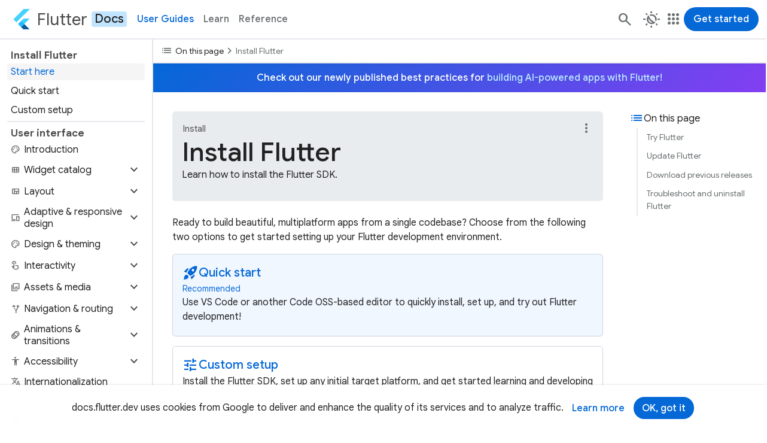

--- FILE ---
content_type: text/html; charset=utf-8
request_url: https://docs.flutter.dev/install
body_size: 15839
content:
<!DOCTYPE html>
<html lang="en" dir="ltr">
  <head>
    <meta charset="utf-8"/>
    <title>Install Flutter</title>
    <meta property="og:title" content="Install Flutter"/>
    <meta name="description" content="Learn how to install the Flutter SDK."/>
    <meta property="og:description" content="Learn how to install the Flutter SDK."/>
    <link sizes="64x64" href="/assets/images/branding/flutter/icon/64.png" rel="icon"/>
    <link href="/assets/images/branding/flutter/logo/flutter-logomark-320px.png" rel="apple-touch-icon"/>
    <meta name="twitter:card" content="summary"/>
    <meta name="twitter:site" content="@flutterdev"/>
    <meta name="twitter:title" content="Install Flutter"/>
    <meta name="twitter:description" content="Learn how to install the Flutter SDK."/>
    <meta property="og:title" content="Install Flutter"/>
    <meta property="og:description" content="Learn how to install the Flutter SDK."/>
    <meta property="og:url" content="install/index.md"/>
    <meta property="og:image" content="/assets/images/flutter-logo-sharing.png"/>
    <link href="https://fonts.googleapis.com" rel="preconnect"/>
    <link crossorigin href="https://fonts.gstatic.com" rel="preconnect"/>
    <link href="https://fonts.googleapis.com/css2?family=Google+Sans:wght@400;500;700&amp;display=swap" rel="stylesheet"/>
    <link href="https://fonts.googleapis.com/css2?family=Google+Sans+Mono:wght@400;500;700&amp;display=swap" rel="stylesheet"/>
    <link href="https://fonts.googleapis.com/css2?family=Google+Sans+Text:wght@400;500;700&amp;display=swap" rel="stylesheet"/>
    <link href="https://fonts.googleapis.com/css2?family=Material+Symbols+Outlined:opsz,wght,FILL,GRAD@24,400,0..1,0" rel="stylesheet"/>
    <link href="/assets/css/main.css?hash=JabuNWGMwhb6" rel="stylesheet"/>
    <script type="module" integrity="sha256-Jy0j0fUMJ2T3WxSEs2WjHLrS+3DlO7S9DItQtP55FII=" crossorigin="anonymous" referrerpolicy="no-referrer" src="https://cdn.jsdelivr.net/npm/@justinribeiro/lite-youtube@1.8.2/lite-youtube.js"></script>
    <meta name="google-site-verification" content="HFqxhSbf9YA_0rBglNLzDiWnrHiK_w4cqDh2YD2GEY4">
    <script>
      window.dataLayer = window.dataLayer || [];
    </script>
    <script>(function(w,d,s,l,i){w[l]=w[l]||[];w[l].push({'gtm.start':
    new Date().getTime(),event:'gtm.js'});var f=d.getElementsByTagName(s)[0],
    j=d.createElement(s),dl=l!='dataLayer'?'&l='+l:'';j.async=true;j.src=
    'https://www.googletagmanager.com/gtm.js?id='+i+dl;f.parentNode.insertBefore(j,f);
    })(window,document,'script','dataLayer','GTM-ND4LWWZ');</script>
    
    <script>
    (function(i,s,o,g,r,a,m){i['GoogleAnalyticsObject']=r;i[r]=i[r]||function(){
    (i[r].q=i[r].q||[]).push(arguments)},i[r].l=1*new Date();a=s.createElement(o),
    m=s.getElementsByTagName(o)[0];a.async=1;a.src=g;m.parentNode.insertBefore(a,m)
    })(window,document,'script','//www.google-analytics.com/analytics.js','ga');
    
    ga('create', 'UA-67589403-1', 'auto');
    ga('send', 'pageview');
    </script>
    
    <!--$-->
    <meta name="viewport" content="width=device-width, initial-scale=1.0"/>
    <!--/-->
    <script src="/main.client.dart.js" defer></script>
    <style>
      .file-tree {
        display: block;
        padding: 1rem;
        color: var(--file-tree-text);
        font-size: 0.8125rem;
        line-height: 1.375rem;
        background-color: var(--file-tree-bg);
      }
      .file-tree ul {
        padding-left: 0.125rem;
        margin-left: 0.5rem;
        border-left-style: solid;
        border-left-color: var(--file-tree-icon);
        border-left-width: 1px;
        list-style-type: none;
      }
      .file-tree > ul {
        padding: 0;
        margin: 0;
        border: none;
      }
      .file-tree li {
        margin-top: 0.125rem;
        margin-bottom: 0.125rem;
      }
      .file-tree li.file {
        display: flex;
        margin-left: 1.25rem;
      }
      .file-tree li svg {
        display: inline;
        width: 0.875rem;
        height: 0.875rem;
        margin-left: 0.25rem;
        margin-right: 0.375rem;
        color: var(--file-tree-icon);
        vertical-align: middle;
      }
      .file-tree li.directory > details {
        padding-left: 1.5rem;
        border: none;
        background-color: transparent;
      }
      .file-tree li.directory > details > summary {
        max-width: 100%;
        padding-left: 0.625rem;
        padding-right: 0.625rem;
        margin-left: -1.5rem;
        margin-bottom: 0;
      }
      .file-tree li.directory > details > summary::marker {
        color: var(--file-tree-icon);
      }
      .file-tree li.directory > details > summary:hover {
        cursor: pointer;
        color: var(--file-tree-highlight);
      }
      .file-tree li.directory > details > summary:hover svg {
        color: var(--file-tree-highlight);
      }
      .file-tree li.directory > details > summary:hover .tree-entry-name[data-highlighted] svg {
        color: var(--file-tree-bg);
      }
      .file-tree li.directory > details > summary:hover ~ul {
        border-left-style: solid;
        border-left-color: var(--file-tree-highlight);
      }
      .file-tree .tree-entry {
        display: inline-flex;
        align-items: start;
        gap: 0.5rem;
        vertical-align: middle;
      }
      .file-tree .tree-entry .tree-entry-name {
        display: inline-flex;
        align-items: center;
      }
      .file-tree .tree-entry .tree-entry-name[data-highlighted] {
        padding-left: 0.25rem;
        padding-right: 0.25rem;
        border-radius: 0.25rem;
        align-items: center;
        color: var(--file-tree-bg);
        background-color: var(--file-tree-highlight);
      }
      .file-tree .tree-entry .tree-entry-name[data-highlighted] svg {
        color: var(--file-tree-bg);
      }
      .file-tree .tree-entry .tree-entry-name[data-placeholder] {
        color: var(--file-tree-icon);
      }
      .file-tree .tree-entry .comment {
        padding-left: 1.5rem;
        color: var(--file-tree-icon);
        font-style: italic;
      }
    </style>
  </head>
  <body>
    <script>
    try {
      const storedTheme = window.localStorage.getItem('theme') ?? 'light-mode';
      if (storedTheme === 'auto-mode') {
        const prefersDarkMode = window.matchMedia('(prefers-color-scheme: dark)');
        document.body.classList.add(
            'auto-mode',
            prefersDarkMode.matches ? 'dark-mode' : 'light-mode',
        );
      } else {
        document.body.classList.add(storedTheme);
      }
    } catch (e) {
      // localStorage is not available, do nothing and fall back to default.
    }
    </script>
          
    <noscript><iframe src="https://www.googletagmanager.com/ns.html?id=GTM-ND4LWWZ" height="0" width="0" style="display:none;visibility:hidden"></iframe></noscript>
    <a id="skip-to-main" class="filled-button" href="#site-content-title">Skip to main content</a>
    <!--@cookie_notice-->
    <section id="cookie-notice" data-nosnippet="true">
      <div class="container">
        <p>
          docs.flutter.dev uses cookies from Google to deliver and enhance the quality of its services and to analyze traffic.
        </p>
        <div class="button-group">
          <a class="text-button" target="_blank" rel="noopener" href="https://policies.google.com/technologies/cookies">Learn more</a>
          <button class="filled-button">OK, got it</button>
        </div>
      </div>
    </section>
    <!--/@cookie_notice-->
    <header id="site-header">
      <nav class="navbar">
        <a id="site-primary-logo" class="site-wordmark" aria-label="Go to the Flutter docs homepage." title="Go to the Flutter docs homepage." href="/">
          <img width="28" alt="Flutter logo" src="/assets/images/branding/flutter/logo/default.svg"/>
          <span class="name" translate="no">Flutter</span>
          <span class="subtype">Docs</span>
        </a>
        <ul class="nav-items">
          <li><a class="nav-link text-button active" href="/">User Guides</a></li>
          <li><a class="nav-link text-button" href="/learn">Learn</a></li>
          <li>
            <a class="nav-link text-button" target="_blank" rel="noopener" href="https://api.flutter.dev">Reference</a>
          </li>
        </ul>
        <div class="navbar-contents">
          <form id="header-search" action="/search/">
            <input id="q" class="search-field" autocomplete="off" placeholder="Search" aria-label="Search" type="search" name="q"/>
          </form>
          <a id="fallback-search-button" class="icon-button" aria-label="Navigate to the docs.flutter.dev search page." title="Navigate to the docs.flutter.dev search page." href="/search"><span class="material-symbols" aria-hidden="true" translate="no">search</span></a>
          <!--@theme_switcher-->
          <div id="theme-switcher" class="dropdown" data-expanded="false">
            <button class="dropdown-button text-button icon-button" aria-controls="theme-switcher-content" aria-expanded="false" title="Select a theme."><span class="material-symbols" aria-hidden="true" translate="no">routine</span></button>
            <div id="theme-switcher-content" class="dropdown-content">
              <div class="dropdown-menu">
                <ul role="listbox">
                  <li>
                    <button title="Switch to the light theme." aria-label="Switch to the light theme." aria-selected="true"><span class="material-symbols" aria-hidden="true" translate="no">light_mode</span><span>Light</span></button>
                  </li>
                  <li>
                    <button title="Switch to the dark theme." aria-label="Switch to the dark theme." aria-selected="false"><span class="material-symbols" aria-hidden="true" translate="no">dark_mode</span><span>Dark</span></button>
                  </li>
                  <li>
                    <button title="Match theme to device theme." aria-label="Match theme to device theme." aria-selected="false"><span class="material-symbols" aria-hidden="true" translate="no">night_sight_auto</span><span>Automatic</span></button>
                  </li>
                </ul>
              </div>
            </div>
          </div>
          <!--/@theme_switcher-->
          <!--@site_switcher-->
          <div id="site-switcher" class="dropdown" data-expanded="false">
            <button class="dropdown-button text-button icon-button" aria-controls="site-switcher-content" aria-expanded="false" title="Visit related sites."><span class="material-symbols" aria-hidden="true" translate="no">apps</span></button>
            <div id="site-switcher-content" class="dropdown-content">
              <nav class="dropdown-menu" role="menu">
                <ul>
                  <li role="presentation">
                    <a class="site-wordmark" role="menuitem" title="Navigate to the Flutter website." aria-label="Navigate to the Flutter website." href="https://flutter.dev"><img alt="Flutter logo" width="28" src="/assets/images/branding/flutter/logo/default.svg"/><span class="name" translate="no">Flutter</span></a>
                  </li>
                  <li role="presentation">
                    <a class="site-wordmark current-site" role="menuitem" title="Navigate to the Flutter Docs website." aria-label="Navigate to the Flutter Docs website." href="/"><img alt="Flutter logo" width="28" src="/assets/images/branding/flutter/logo/default.svg"/><span class="name" translate="no">Flutter</span><span class="subtype">Docs</span></a>
                  </li>
                  <li role="presentation">
                    <a class="site-wordmark" role="menuitem" title="Navigate to the Flutter API website." aria-label="Navigate to the Flutter API website." href="https://api.flutter.dev"><img alt="Flutter logo" width="28" src="/assets/images/branding/flutter/logo/default.svg"/><span class="name" translate="no">Flutter</span><span class="subtype">API</span></a>
                  </li>
                  <li role="presentation">
                    <a class="site-wordmark" role="menuitem" title="Navigate to the Flutter Blog website." aria-label="Navigate to the Flutter Blog website." href="https://blog.flutter.dev"><img alt="Flutter logo" width="28" src="/assets/images/branding/flutter/logo/default.svg"/><span class="name" translate="no">Flutter</span><span class="subtype">Blog</span></a>
                  </li>
                  <li class="dropdown-divider" aria-hidden="true" role="separator"></li>
                  <li role="presentation">
                    <a class="site-wordmark" role="menuitem" title="Navigate to the Dart website." aria-label="Navigate to the Dart website." href="https://dart.dev"><img alt="Dart logo" width="28" height="28" src="/assets/images/branding/dart/logo.svg"/><span class="name" translate="no">Dart</span></a>
                  </li>
                  <li role="presentation">
                    <a class="site-wordmark" role="menuitem" title="Navigate to the DartPad website." aria-label="Navigate to the DartPad website." href="https://dartpad.dev"><img alt="Dart logo" width="28" height="28" src="/assets/images/branding/dart/logo.svg"/><span class="name" translate="no">DartPad</span></a>
                  </li>
                  <li role="presentation">
                    <a class="site-wordmark" role="menuitem" title="Navigate to the pub.dev website." aria-label="Navigate to the pub.dev website." href="https://pub.dev"><img alt="Dart logo" width="28" height="28" src="/assets/images/branding/dart/logo.svg"/><span class="name" translate="no">pub.dev</span></a>
                  </li>
                </ul>
              </nav>
            </div>
          </div>
          <!--/@site_switcher-->
          <a id="call-to-action" class="filled-button" href="/get-started/quick">Get started</a>
          <!--@menu_toggle-->
          <button id="menu-toggle" class="icon-button" aria-controls="sidenav" aria-label="Toggle navigation menu." title="Toggle navigation menu." type="button">
            <span class="material-symbols" aria-hidden="true" translate="no">menu</span>
            <span class="material-symbols" aria-hidden="true" translate="no">close</span>
          </button>
          <!--/@menu_toggle-->
        </div>
      </nav>
    </header>
    <div id="site-below-header">
      <div id="site-main-row">
        <div id="sidenav">
          <nav>
            <ul>
              <li class="nav-header">Install Flutter</li>
              <li class="nav-item"><a class="nav-link active" href="/install"><div><span>Start here</span></div></a></li>
              <li class="nav-item"><a class="nav-link" href="/install/quick"><div><span>Quick start</span></div></a></li>
              <li class="nav-item"><a class="nav-link" href="/install/custom"><div><span>Custom setup</span></div></a></li>
              <li aria-hidden="true"><div class="sidenav-divider"></div></li>
              <li class="nav-header">User interface</li>
              <li class="nav-item">
                <a class="nav-link" href="/ui"><div><span class="material-symbols leading" aria-hidden="true" translate="no">palette</span><span>Introduction</span></div></a>
              </li>
              <li class="nav-item">
                <button class="nav-link collapsible collapsed" data-toggle="collapse" data-target="#sidenav-8" role="button" aria-expanded="false" aria-controls="sidenav-8"><div><span class="material-symbols leading" aria-hidden="true" translate="no">view_module</span><span>Widget catalog</span></div><span class="material-symbols expander" aria-hidden="true" translate="no">expand_more</span></button><ul id="sidenav-8" class="nav collapse"><li class="nav-item"><a class="nav-link" href="/ui/widgets"><div><span>Overview</span></div></a></li><li class="nav-item"><button class="nav-link collapsible collapsed" data-toggle="collapse" data-target="#sidenav-8-2" role="button" aria-expanded="false" aria-controls="sidenav-8-2"><div><span>Design systems</span></div><span class="material-symbols expander" aria-hidden="true" translate="no">expand_more</span></button><ul id="sidenav-8-2" class="nav collapse"><li class="nav-item"><a class="nav-link" href="/ui/widgets/cupertino"><div><span>Cupertino</span></div></a></li><li class="nav-item"><a class="nav-link" href="/ui/widgets/material"><div><span>Material components</span></div></a></li></ul></li><li class="nav-item"><button class="nav-link collapsible collapsed" data-toggle="collapse" data-target="#sidenav-8-3" role="button" aria-expanded="false" aria-controls="sidenav-8-3"><div><span>Base widgets</span></div><span class="material-symbols expander" aria-hidden="true" translate="no">expand_more</span></button><ul id="sidenav-8-3" class="nav collapse"><li class="nav-item"><a class="nav-link" href="/ui/widgets/accessibility"><div><span>Accessibility</span></div></a></li><li class="nav-item"><a class="nav-link" href="/ui/widgets/animation"><div><span>Animation</span></div></a></li><li class="nav-item"><a class="nav-link" href="/ui/widgets/assets"><div><span>Assets</span></div></a></li><li class="nav-item"><a class="nav-link" href="/ui/widgets/async"><div><span>Async</span></div></a></li><li class="nav-item"><a class="nav-link" href="/ui/widgets/basics"><div><span>Basics</span></div></a></li><li class="nav-item"><a class="nav-link" href="/ui/widgets/input"><div><span>Input</span></div></a></li><li class="nav-item"><a class="nav-link" href="/ui/widgets/interaction"><div><span>Interaction</span></div></a></li><li class="nav-item"><a class="nav-link" href="/ui/widgets/layout"><div><span>Layout</span></div></a></li><li class="nav-item"><a class="nav-link" href="/ui/widgets/painting"><div><span>Painting</span></div></a></li><li class="nav-item"><a class="nav-link" href="/ui/widgets/scrolling"><div><span>Scrolling</span></div></a></li><li class="nav-item"><a class="nav-link" href="/ui/widgets/styling"><div><span>Styling</span></div></a></li><li class="nav-item"><a class="nav-link" href="/ui/widgets/text"><div><span>Text</span></div></a></li></ul></li></ul>
              </li>
              <li class="nav-item">
                <button class="nav-link collapsible collapsed" data-toggle="collapse" data-target="#sidenav-9" role="button" aria-expanded="false" aria-controls="sidenav-9"><div><span class="material-symbols leading" aria-hidden="true" translate="no">view_quilt</span><span>Layout</span></div><span class="material-symbols expander" aria-hidden="true" translate="no">expand_more</span></button><ul id="sidenav-9" class="nav collapse"><li class="nav-item"><a class="nav-link" href="/ui/layout"><div><span>Introduction</span></div></a></li><li class="nav-item"><a class="nav-link" href="/ui/layout/tutorial"><div><span>Build a layout</span></div></a></li><li class="nav-item"><button class="nav-link collapsible collapsed" data-toggle="collapse" data-target="#sidenav-9-3" role="button" aria-expanded="false" aria-controls="sidenav-9-3"><div><span>Lists &amp; grids</span></div><span class="material-symbols expander" aria-hidden="true" translate="no">expand_more</span></button><ul id="sidenav-9-3" class="nav collapse"><li class="nav-item"><a class="nav-link" href="/cookbook/lists/basic-list"><div><span>Create and use lists</span></div></a></li><li class="nav-item"><a class="nav-link" href="/cookbook/lists/horizontal-list"><div><span>Create a horizontal list</span></div></a></li><li class="nav-item"><a class="nav-link" href="/cookbook/lists/grid-lists"><div><span>Create a grid view</span></div></a></li><li class="nav-item"><a class="nav-link" href="/cookbook/lists/mixed-list"><div><span>Create lists with different types of items</span></div></a></li><li class="nav-item"><a class="nav-link" href="/cookbook/lists/spaced-items"><div><span>Create lists with spaced items</span></div></a></li><li class="nav-item"><a class="nav-link" href="/cookbook/lists/long-lists"><div><span>Work with long lists</span></div></a></li></ul></li><li class="nav-item"><button class="nav-link collapsible collapsed" data-toggle="collapse" data-target="#sidenav-9-4" role="button" aria-expanded="false" aria-controls="sidenav-9-4"><div><span>Scrolling</span></div><span class="material-symbols expander" aria-hidden="true" translate="no">expand_more</span></button><ul id="sidenav-9-4" class="nav collapse"><li class="nav-item"><a class="nav-link" href="/ui/layout/scrolling"><div><span>Overview</span></div></a></li><li class="nav-item"><a class="nav-link" href="/ui/layout/scrolling/slivers"><div><span>Use slivers to achieve fancy scrolling</span></div></a></li><li class="nav-item"><a class="nav-link" href="/cookbook/lists/floating-app-bar"><div><span>Place a floating app bar above a list</span></div></a></li><li class="nav-item"><a class="nav-link" href="/cookbook/effects/parallax-scrolling"><div><span>Create a scrolling parallax effect</span></div></a></li></ul></li></ul>
              </li>
              <li class="nav-item">
                <button class="nav-link collapsible collapsed" data-toggle="collapse" data-target="#sidenav-10" role="button" aria-expanded="false" aria-controls="sidenav-10"><div><span class="material-symbols leading" aria-hidden="true" translate="no">devices</span><span>Adaptive &amp; responsive design</span></div><span class="material-symbols expander" aria-hidden="true" translate="no">expand_more</span></button><ul id="sidenav-10" class="nav collapse"><li class="nav-item"><a class="nav-link" href="/ui/adaptive-responsive"><div><span>Overview</span></div></a></li><li class="nav-item"><a class="nav-link" href="/ui/adaptive-responsive/general"><div><span>General approach</span></div></a></li><li class="nav-item"><a class="nav-link" href="/ui/adaptive-responsive/safearea-mediaquery"><div><span>SafeArea &amp; MediaQuery</span></div></a></li><li class="nav-item"><a class="nav-link" href="/ui/adaptive-responsive/large-screens"><div><span>Large screens &amp; foldables</span></div></a></li><li class="nav-item"><a class="nav-link" href="/ui/adaptive-responsive/input"><div><span>User input &amp; accessibility</span></div></a></li><li class="nav-item"><a class="nav-link" href="/ui/adaptive-responsive/capabilities"><div><span>Capabilities &amp; policies</span></div></a></li><li class="nav-item"><a class="nav-link" href="/ui/adaptive-responsive/platform-adaptations"><div><span>Automatic platform adaptations</span></div></a></li><li class="nav-item"><a class="nav-link" href="/ui/adaptive-responsive/best-practices"><div><span>Best practices</span></div></a></li><li class="nav-item"><a class="nav-link" href="/ui/adaptive-responsive/more-info"><div><span>Additional resources</span></div></a></li></ul>
              </li>
              <li class="nav-item">
                <button class="nav-link collapsible collapsed" data-toggle="collapse" data-target="#sidenav-11" role="button" aria-expanded="false" aria-controls="sidenav-11"><div><span class="material-symbols leading" aria-hidden="true" translate="no">palette</span><span>Design &amp; theming</span></div><span class="material-symbols expander" aria-hidden="true" translate="no">expand_more</span></button><ul id="sidenav-11" class="nav collapse"><li class="nav-item"><a class="nav-link" href="/cookbook/design/themes"><div><span>Share styles with themes</span></div></a></li><li class="nav-item"><a class="nav-link" href="/ui/design/material"><div><span>Material design</span></div></a></li><li class="nav-item"><a class="nav-link" href="/release/breaking-changes/material-3-migration"><div><span>Migrate to Material 3</span></div></a></li><li class="nav-item"><button class="nav-link collapsible collapsed" data-toggle="collapse" data-target="#sidenav-11-4" role="button" aria-expanded="false" aria-controls="sidenav-11-4"><div><span>Text</span></div><span class="material-symbols expander" aria-hidden="true" translate="no">expand_more</span></button><ul id="sidenav-11-4" class="nav collapse"><li class="nav-item"><a class="nav-link" href="/ui/design/text/typography"><div><span>Fonts &amp; typography</span></div></a></li><li class="nav-item"><a class="nav-link" href="/cookbook/design/fonts"><div><span>Use a custom font</span></div></a></li><li class="nav-item"><a class="nav-link" href="/cookbook/design/package-fonts"><div><span>Export fonts from a package</span></div></a></li><li class="nav-item"><a class="nav-link" rel="noopener" href="https://pub.dev/packages/google_fonts" target="_blank"><div><span>Google Fonts package</span><span class="material-symbols" aria-hidden="true" translate="no">open_in_new</span></div></a></li></ul></li><li class="nav-item"><button class="nav-link collapsible collapsed" data-toggle="collapse" data-target="#sidenav-11-5" role="button" aria-expanded="false" aria-controls="sidenav-11-5"><div><span>Custom graphics</span></div><span class="material-symbols expander" aria-hidden="true" translate="no">expand_more</span></button><ul id="sidenav-11-5" class="nav collapse"><li class="nav-item"><a class="nav-link" href="/ui/design/graphics/fragment-shaders"><div><span>Use custom fragment shaders</span></div></a></li></ul></li></ul>
              </li>
              <li class="nav-item">
                <button class="nav-link collapsible collapsed" data-toggle="collapse" data-target="#sidenav-12" role="button" aria-expanded="false" aria-controls="sidenav-12"><div><span class="material-symbols leading" aria-hidden="true" translate="no">touch_app</span><span>Interactivity</span></div><span class="material-symbols expander" aria-hidden="true" translate="no">expand_more</span></button><ul id="sidenav-12" class="nav collapse"><li class="nav-item"><a class="nav-link" href="/ui/interactivity"><div><span>Add interactivity to your app</span></div></a></li><li class="nav-item"><button class="nav-link collapsible collapsed" data-toggle="collapse" data-target="#sidenav-12-2" role="button" aria-expanded="false" aria-controls="sidenav-12-2"><div><span>Gestures</span></div><span class="material-symbols expander" aria-hidden="true" translate="no">expand_more</span></button><ul id="sidenav-12-2" class="nav collapse"><li class="nav-item"><a class="nav-link" href="/ui/interactivity/gestures"><div><span>Introduction</span></div></a></li><li class="nav-item"><a class="nav-link" href="/cookbook/gestures/handling-taps"><div><span>Handle taps</span></div></a></li><li class="nav-item"><a class="nav-link" href="/ui/interactivity/gestures/drag-outside"><div><span>Drag an object outside an app</span></div></a></li><li class="nav-item"><a class="nav-link" href="/cookbook/effects/drag-a-widget"><div><span>Drag a UI element within an app</span></div></a></li><li class="nav-item"><a class="nav-link" href="/cookbook/gestures/ripples"><div><span>Add Material touch ripples</span></div></a></li><li class="nav-item"><a class="nav-link" href="/cookbook/gestures/dismissible"><div><span>Implement swipe to dismiss</span></div></a></li></ul></li><li class="nav-item"><button class="nav-link collapsible collapsed" data-toggle="collapse" data-target="#sidenav-12-3" role="button" aria-expanded="false" aria-controls="sidenav-12-3"><div><span>Input &amp; forms</span></div><span class="material-symbols expander" aria-hidden="true" translate="no">expand_more</span></button><ul id="sidenav-12-3" class="nav collapse"><li class="nav-item"><a class="nav-link" href="/cookbook/forms/text-input"><div><span>Create and style a text field</span></div></a></li><li class="nav-item"><a class="nav-link" href="/cookbook/forms/retrieve-input"><div><span>Retrieve the value of a text field</span></div></a></li><li class="nav-item"><a class="nav-link" href="/cookbook/forms/text-field-changes"><div><span>Handle changes to a text field</span></div></a></li><li class="nav-item"><a class="nav-link" href="/cookbook/forms/focus"><div><span>Manage focus in text fields</span></div></a></li><li class="nav-item"><a class="nav-link" href="/cookbook/forms/validation"><div><span>Build a form with validation</span></div></a></li></ul></li><li class="nav-item"><a class="nav-link" href="/cookbook/design/snackbars"><div><span>Display a snackbar</span></div></a></li><li class="nav-item"><a class="nav-link" href="/ui/interactivity/actions-and-shortcuts"><div><span>Implement actions &amp; shortcuts</span></div></a></li><li class="nav-item"><a class="nav-link" href="/ui/interactivity/focus"><div><span>Manage keyboard focus</span></div></a></li></ul>
              </li>
              <li class="nav-item">
                <button class="nav-link collapsible collapsed" data-toggle="collapse" data-target="#sidenav-13" role="button" aria-expanded="false" aria-controls="sidenav-13"><div><span class="material-symbols leading" aria-hidden="true" translate="no">photo_library</span><span>Assets &amp; media</span></div><span class="material-symbols expander" aria-hidden="true" translate="no">expand_more</span></button><ul id="sidenav-13" class="nav collapse"><li class="nav-item"><a class="nav-link" href="/ui/assets/assets-and-images"><div><span>Add assets and images</span></div></a></li><li class="nav-item"><a class="nav-link" href="/cookbook/images/network-image"><div><span>Display images from the internet</span></div></a></li><li class="nav-item"><a class="nav-link" href="/cookbook/images/fading-in-images"><div><span>Fade in images with a placeholder</span></div></a></li><li class="nav-item"><a class="nav-link" href="/cookbook/plugins/play-video"><div><span>Play and pause a video</span></div></a></li><li class="nav-item"><a class="nav-link" href="/ui/assets/asset-transformation"><div><span>Transform assets at build time</span></div></a></li></ul>
              </li>
              <li class="nav-item">
                <button class="nav-link collapsible collapsed" data-toggle="collapse" data-target="#sidenav-14" role="button" aria-expanded="false" aria-controls="sidenav-14"><div><span class="material-symbols leading" aria-hidden="true" translate="no">alt_route</span><span>Navigation &amp; routing</span></div><span class="material-symbols expander" aria-hidden="true" translate="no">expand_more</span></button><ul id="sidenav-14" class="nav collapse"><li class="nav-item"><a class="nav-link" href="/ui/navigation"><div><span>Overview</span></div></a></li><li class="nav-item"><a class="nav-link" href="/cookbook/design/tabs"><div><span>Add tabs to your app</span></div></a></li><li class="nav-item"><a class="nav-link" href="/cookbook/navigation/navigation-basics"><div><span>Navigate to a new screen and back</span></div></a></li><li class="nav-item"><a class="nav-link" href="/cookbook/navigation/passing-data"><div><span>Send data to a new screen</span></div></a></li><li class="nav-item"><a class="nav-link" href="/cookbook/navigation/returning-data"><div><span>Return data from a screen</span></div></a></li><li class="nav-item"><a class="nav-link" href="/cookbook/design/drawer"><div><span>Add a drawer to a screen</span></div></a></li><li class="nav-item"><a class="nav-link" href="/ui/navigation/deep-linking"><div><span>Set up deep linking</span></div></a></li><li class="nav-item"><a class="nav-link" href="/cookbook/navigation/set-up-app-links"><div><span>Set up app links for Android</span></div></a></li><li class="nav-item"><a class="nav-link" href="/cookbook/navigation/set-up-universal-links"><div><span>Set up universal links for iOS</span></div></a></li><li class="nav-item"><a class="nav-link" href="/ui/navigation/url-strategies"><div><span>Configure web URL strategies</span></div></a></li></ul>
              </li>
              <li class="nav-item">
                <button class="nav-link collapsible collapsed" data-toggle="collapse" data-target="#sidenav-15" role="button" aria-expanded="false" aria-controls="sidenav-15"><div><span class="material-symbols leading" aria-hidden="true" translate="no">animation</span><span>Animations &amp; transitions</span></div><span class="material-symbols expander" aria-hidden="true" translate="no">expand_more</span></button><ul id="sidenav-15" class="nav collapse"><li class="nav-item"><a class="nav-link" href="/ui/animations"><div><span>Introduction</span></div></a></li><li class="nav-item"><a class="nav-link" href="/ui/animations/tutorial"><div><span>Tutorial</span></div></a></li><li class="nav-item"><a class="nav-link" href="/ui/animations/implicit-animations"><div><span>Implicit animations</span></div></a></li><li class="nav-item"><a class="nav-link" href="/cookbook/animation/animated-container"><div><span>Animate the properties of a container</span></div></a></li><li class="nav-item"><a class="nav-link" href="/cookbook/animation/opacity-animation"><div><span>Fade a widget in and out</span></div></a></li><li class="nav-item"><a class="nav-link" href="/ui/animations/hero-animations"><div><span>Hero animations</span></div></a></li><li class="nav-item"><a class="nav-link" href="/cookbook/animation/page-route-animation"><div><span>Animate a page route transition</span></div></a></li><li class="nav-item"><a class="nav-link" href="/cookbook/animation/physics-simulation"><div><span>Animate using a physics simulation</span></div></a></li><li class="nav-item"><a class="nav-link" href="/ui/animations/staggered-animations"><div><span>Staggered animations</span></div></a></li><li class="nav-item"><a class="nav-link" href="/cookbook/effects/staggered-menu-animation"><div><span>Create a staggered menu animation</span></div></a></li><li class="nav-item"><a class="nav-link" href="/ui/animations/overview"><div><span>API overview</span></div></a></li></ul>
              </li>
              <li class="nav-item">
                <button class="nav-link collapsible collapsed" data-toggle="collapse" data-target="#sidenav-16" role="button" aria-expanded="false" aria-controls="sidenav-16"><div><span class="material-symbols leading" aria-hidden="true" translate="no">accessibility</span><span>Accessibility</span></div><span class="material-symbols expander" aria-hidden="true" translate="no">expand_more</span></button><ul id="sidenav-16" class="nav collapse"><li class="nav-item"><a class="nav-link" href="/ui/accessibility"><div><span>Introduction</span></div></a></li><li class="nav-item"><a class="nav-link" href="/ui/accessibility/ui-design-and-styling"><div><span>UI design &amp; styling</span></div></a></li><li class="nav-item"><a class="nav-link" href="/ui/accessibility/assistive-technologies"><div><span>Assistive technologies</span></div></a></li><li class="nav-item"><a class="nav-link" href="/ui/accessibility/accessibility-testing"><div><span>Accessibility testing</span></div></a></li><li class="nav-item"><a class="nav-link" href="/ui/accessibility/web-accessibility"><div><span>Web accessibility</span></div></a></li></ul>
              </li>
              <li class="nav-item">
                <a class="nav-link" href="/ui/internationalization"><div><span class="material-symbols leading" aria-hidden="true" translate="no">translate</span><span>Internationalization</span></div></a>
              </li>
              <li aria-hidden="true"><div class="sidenav-divider"></div></li>
              <li class="nav-header">Beyond UI</li>
              <li class="nav-item">
                <button class="nav-link collapsible collapsed" data-toggle="collapse" data-target="#sidenav-20" role="button" aria-expanded="false" aria-controls="sidenav-20"><div><span class="material-symbols leading" aria-hidden="true" translate="no">storage</span><span>Data &amp; backend</span></div><span class="material-symbols expander" aria-hidden="true" translate="no">expand_more</span></button><ul id="sidenav-20" class="nav collapse"><li class="nav-item"><button class="nav-link collapsible collapsed" data-toggle="collapse" data-target="#sidenav-20-1" role="button" aria-expanded="false" aria-controls="sidenav-20-1"><div><span>State management</span></div><span class="material-symbols expander" aria-hidden="true" translate="no">expand_more</span></button><ul id="sidenav-20-1" class="nav collapse"><li class="nav-item"><a class="nav-link" href="/data-and-backend/state-mgmt/intro"><div><span>Introduction</span></div></a></li><li class="nav-item"><a class="nav-link" href="/data-and-backend/state-mgmt/declarative"><div><span>Think declaratively</span></div></a></li><li class="nav-item"><a class="nav-link" href="/data-and-backend/state-mgmt/ephemeral-vs-app"><div><span>Ephemeral vs app state</span></div></a></li><li class="nav-item"><a class="nav-link" href="/data-and-backend/state-mgmt/simple"><div><span>Simple app state management</span></div></a></li><li class="nav-item"><a class="nav-link" href="/data-and-backend/state-mgmt/options"><div><span>Options</span></div></a></li></ul></li><li class="nav-item"><button class="nav-link collapsible collapsed" data-toggle="collapse" data-target="#sidenav-20-2" role="button" aria-expanded="false" aria-controls="sidenav-20-2"><div><span>Networking &amp; http</span></div><span class="material-symbols expander" aria-hidden="true" translate="no">expand_more</span></button><ul id="sidenav-20-2" class="nav collapse"><li class="nav-item"><a class="nav-link" href="/data-and-backend/networking"><div><span>Overview</span></div></a></li><li class="nav-item"><a class="nav-link" href="/cookbook/networking/fetch-data"><div><span>Fetch data from the internet</span></div></a></li><li class="nav-item"><a class="nav-link" href="/cookbook/networking/authenticated-requests"><div><span>Make authenticated requests</span></div></a></li><li class="nav-item"><a class="nav-link" href="/cookbook/networking/send-data"><div><span>Send data to the internet</span></div></a></li><li class="nav-item"><a class="nav-link" href="/cookbook/networking/update-data"><div><span>Update data over the internet</span></div></a></li><li class="nav-item"><a class="nav-link" href="/cookbook/networking/delete-data"><div><span>Delete data on the internet</span></div></a></li><li class="nav-item"><a class="nav-link" href="/cookbook/networking/web-sockets"><div><span>Communicate with WebSockets</span></div></a></li></ul></li><li class="nav-item"><button class="nav-link collapsible collapsed" data-toggle="collapse" data-target="#sidenav-20-3" role="button" aria-expanded="false" aria-controls="sidenav-20-3"><div><span>Serialization</span></div><span class="material-symbols expander" aria-hidden="true" translate="no">expand_more</span></button><ul id="sidenav-20-3" class="nav collapse"><li class="nav-item"><a class="nav-link" href="/data-and-backend/serialization/json"><div><span>JSON serialization</span></div></a></li><li class="nav-item"><a class="nav-link" href="/cookbook/networking/background-parsing"><div><span>Parse JSON in the background</span></div></a></li></ul></li><li class="nav-item"><button class="nav-link collapsible collapsed" data-toggle="collapse" data-target="#sidenav-20-4" role="button" aria-expanded="false" aria-controls="sidenav-20-4"><div><span>Persistence</span></div><span class="material-symbols expander" aria-hidden="true" translate="no">expand_more</span></button><ul id="sidenav-20-4" class="nav collapse"><li class="nav-item"><a class="nav-link" href="/cookbook/persistence/key-value"><div><span>Store key-value data on disk</span></div></a></li><li class="nav-item"><a class="nav-link" href="/cookbook/persistence/reading-writing-files"><div><span>Read and write files</span></div></a></li><li class="nav-item"><a class="nav-link" href="/cookbook/persistence/sqlite"><div><span>Persist data with SQLite</span></div></a></li></ul></li><li class="nav-item"><button class="nav-link collapsible collapsed" data-toggle="collapse" data-target="#sidenav-20-5" role="button" aria-expanded="false" aria-controls="sidenav-20-5"><div><span>Firebase</span></div><span class="material-symbols expander" aria-hidden="true" translate="no">expand_more</span></button><ul id="sidenav-20-5" class="nav collapse"><li class="nav-item"><a class="nav-link" href="/data-and-backend/firebase"><div><span>Overview</span></div></a></li><li class="nav-item"><a class="nav-link" rel="noopener" href="https://firebase.google.com/docs/flutter/setup" target="_blank"><div><span>Add Firebase to your Flutter app</span><span class="material-symbols" aria-hidden="true" translate="no">open_in_new</span></div></a></li></ul></li><li class="nav-item"><a class="nav-link" href="/data-and-backend/google-apis"><div><span>Google APIs</span></div></a></li></ul>
              </li>
              <li class="nav-item">
                <button class="nav-link collapsible collapsed" data-toggle="collapse" data-target="#sidenav-21" role="button" aria-expanded="false" aria-controls="sidenav-21"><div><span class="material-symbols leading" aria-hidden="true" translate="no">account_tree</span><span>App architecture</span></div><span class="material-symbols expander" aria-hidden="true" translate="no">expand_more</span></button><ul id="sidenav-21" class="nav collapse"><li class="nav-item"><a class="nav-link" href="/app-architecture"><div><span>Introduction</span></div></a></li><li class="nav-item"><a class="nav-link" href="/app-architecture/concepts"><div><span>Architecture concepts</span></div></a></li><li class="nav-item"><a class="nav-link" href="/app-architecture/guide"><div><span>Guide to app architecture</span></div></a></li><li class="nav-item"><button class="nav-link collapsible collapsed" data-toggle="collapse" data-target="#sidenav-21-4" role="button" aria-expanded="false" aria-controls="sidenav-21-4"><div><span>Architecture case study</span></div><span class="material-symbols expander" aria-hidden="true" translate="no">expand_more</span></button><ul id="sidenav-21-4" class="nav collapse"><li class="nav-item"><a class="nav-link" href="/app-architecture/case-study"><div><span>Overview</span></div></a></li><li class="nav-item"><a class="nav-link" href="/app-architecture/case-study/ui-layer"><div><span>UI layer</span></div></a></li><li class="nav-item"><a class="nav-link" href="/app-architecture/case-study/data-layer"><div><span>Data layer</span></div></a></li><li class="nav-item"><a class="nav-link" href="/app-architecture/case-study/dependency-injection"><div><span>Dependency injection</span></div></a></li><li class="nav-item"><a class="nav-link" href="/app-architecture/case-study/testing"><div><span>Testing each layer</span></div></a></li></ul></li><li class="nav-item"><a class="nav-link" href="/app-architecture/recommendations"><div><span>Recommendations</span></div></a></li><li class="nav-item"><a class="nav-link" href="/app-architecture/design-patterns"><div><span>Design patterns</span></div></a></li></ul>
              </li>
              <li class="nav-item">
                <button class="nav-link collapsible collapsed" data-toggle="collapse" data-target="#sidenav-22" role="button" aria-expanded="false" aria-controls="sidenav-22"><div><span class="material-symbols leading" aria-hidden="true" translate="no">integration_instructions</span><span>Platform integration</span></div><span class="material-symbols expander" aria-hidden="true" translate="no">expand_more</span></button><ul id="sidenav-22" class="nav collapse"><li class="nav-item"><a class="nav-link" href="/reference/supported-platforms"><div><span>Supported platforms</span></div></a></li><li class="nav-item"><a class="nav-link" href="/platform-integration/desktop"><div><span>Build desktop apps with Flutter</span></div></a></li><li class="nav-item"><a class="nav-link" href="/platform-integration/platform-channels"><div><span>Write platform-specific code</span></div></a></li><li class="nav-item"><a class="nav-link" href="/platform-integration/bind-native-code"><div><span>Bind to native code</span></div></a></li><li class="nav-item"><button class="nav-link collapsible collapsed" data-toggle="collapse" data-target="#sidenav-22-5" role="button" aria-expanded="false" aria-controls="sidenav-22-5"><div><span>Android</span></div><span class="material-symbols expander" aria-hidden="true" translate="no">expand_more</span></button><ul id="sidenav-22-5" class="nav collapse"><li class="nav-item"><a class="nav-link" href="/platform-integration/android/setup"><div><span>Set up Android development</span></div></a></li><li class="nav-item"><a class="nav-link" href="/platform-integration/android/splash-screen"><div><span>Add a splash screen</span></div></a></li><li class="nav-item"><a class="nav-link" href="/platform-integration/android/predictive-back"><div><span>Add predictive back</span></div></a></li><li class="nav-item"><a class="nav-link" href="/platform-integration/android/platform-views"><div><span>Host a native Android view</span></div></a></li><li class="nav-item"><a class="nav-link" href="/platform-integration/android/call-jetpack-apis"><div><span>Calling JetPack APIs</span></div></a></li><li class="nav-item"><a class="nav-link" href="/platform-integration/android/compose-activity"><div><span>Launch a Jetpack Compose activity</span></div></a></li><li class="nav-item"><a class="nav-link" href="/platform-integration/android/restore-state-android"><div><span>Restore state on Android</span></div></a></li><li class="nav-item"><a class="nav-link" href="/platform-integration/android/chromeos"><div><span>Target ChromeOS with Android</span></div></a></li><li class="nav-item"><a class="nav-link" href="/platform-integration/android/sensitive-content"><div><span>Protect your app's sensitive content</span></div></a></li></ul></li><li class="nav-item"><button class="nav-link collapsible collapsed" data-toggle="collapse" data-target="#sidenav-22-6" role="button" aria-expanded="false" aria-controls="sidenav-22-6"><div><span>iOS</span></div><span class="material-symbols expander" aria-hidden="true" translate="no">expand_more</span></button><ul id="sidenav-22-6" class="nav collapse"><li class="nav-item"><a class="nav-link" href="/platform-integration/ios/setup"><div><span>Set up iOS development</span></div></a></li><li class="nav-item"><a class="nav-link" href="/platform-integration/ios/ios-latest"><div><span>Flutter on latest iOS</span></div></a></li><li class="nav-item"><a class="nav-link" href="/platform-integration/ios/apple-frameworks"><div><span>Leverage Apple's system libraries</span></div></a></li><li class="nav-item"><a class="nav-link" href="/platform-integration/ios/launch-screen"><div><span>Add a launch screen</span></div></a></li><li class="nav-item"><a class="nav-link" href="/platform-integration/ios/ios-app-clip"><div><span>Add iOS App Clip support</span></div></a></li><li class="nav-item"><a class="nav-link" href="/platform-integration/ios/app-extensions"><div><span>Add iOS app extensions</span></div></a></li><li class="nav-item"><a class="nav-link" href="/platform-integration/ios/platform-views"><div><span>Host a native iOS view</span></div></a></li><li class="nav-item"><a class="nav-link" href="/platform-integration/ios/ios-debugging"><div><span>Enable debugging on iOS</span></div></a></li><li class="nav-item"><a class="nav-link" href="/platform-integration/ios/restore-state-ios"><div><span>Restore state on iOS</span></div></a></li></ul></li><li class="nav-item"><button class="nav-link collapsible collapsed" data-toggle="collapse" data-target="#sidenav-22-7" role="button" aria-expanded="false" aria-controls="sidenav-22-7"><div><span>Linux</span></div><span class="material-symbols expander" aria-hidden="true" translate="no">expand_more</span></button><ul id="sidenav-22-7" class="nav collapse"><li class="nav-item"><a class="nav-link" href="/platform-integration/linux/setup"><div><span>Set up Linux development</span></div></a></li><li class="nav-item"><a class="nav-link" href="/platform-integration/linux/building"><div><span>Build a Linux app</span></div></a></li></ul></li><li class="nav-item"><button class="nav-link collapsible collapsed" data-toggle="collapse" data-target="#sidenav-22-8" role="button" aria-expanded="false" aria-controls="sidenav-22-8"><div><span>macOS</span></div><span class="material-symbols expander" aria-hidden="true" translate="no">expand_more</span></button><ul id="sidenav-22-8" class="nav collapse"><li class="nav-item"><a class="nav-link" href="/platform-integration/macos/setup"><div><span>Set up macOS development</span></div></a></li><li class="nav-item"><a class="nav-link" href="/platform-integration/macos/building"><div><span>Build a macOS app</span></div></a></li><li class="nav-item"><a class="nav-link" href="/platform-integration/macos/platform-views"><div><span>Host a native macOS view</span></div></a></li></ul></li><li class="nav-item"><button class="nav-link collapsible collapsed" data-toggle="collapse" data-target="#sidenav-22-9" role="button" aria-expanded="false" aria-controls="sidenav-22-9"><div><span>Web</span></div><span class="material-symbols expander" aria-hidden="true" translate="no">expand_more</span></button><ul id="sidenav-22-9" class="nav collapse"><li class="nav-item"><a class="nav-link" href="/platform-integration/web"><div><span>Web support in Flutter</span></div></a></li><li class="nav-item"><a class="nav-link" href="/platform-integration/web/setup"><div><span>Set up web development</span></div></a></li><li class="nav-item"><a class="nav-link" href="/platform-integration/web/web-dev-config-file"><div><span>Set up a configuration file</span></div></a></li><li class="nav-item"><a class="nav-link" href="/platform-integration/web/building"><div><span>Build a web app</span></div></a></li><li class="nav-item"><a class="nav-link" href="/platform-integration/web/wasm"><div><span>Compile to WebAssembly</span></div></a></li><li class="nav-item"><a class="nav-link" href="/platform-integration/web/initialization"><div><span>Customize app initialization</span></div></a></li><li class="nav-item"><a class="nav-link" href="/platform-integration/web/embedding-flutter-web"><div><span>Add Flutter to any web app</span></div></a></li><li class="nav-item"><a class="nav-link" href="/platform-integration/web/web-content-in-flutter"><div><span>Web content in Flutter</span></div></a></li><li class="nav-item"><a class="nav-link" href="/platform-integration/web/renderers"><div><span>Web renderers</span></div></a></li><li class="nav-item"><a class="nav-link" href="/platform-integration/web/web-images"><div><span>Display images on the web</span></div></a></li><li class="nav-item"><a class="nav-link" href="/platform-integration/web/faq"><div><span>Web FAQ</span></div></a></li></ul></li><li class="nav-item"><button class="nav-link collapsible collapsed" data-toggle="collapse" data-target="#sidenav-22-10" role="button" aria-expanded="false" aria-controls="sidenav-22-10"><div><span>Windows</span></div><span class="material-symbols expander" aria-hidden="true" translate="no">expand_more</span></button><ul id="sidenav-22-10" class="nav collapse"><li class="nav-item"><a class="nav-link" href="/platform-integration/windows/setup"><div><span>Set up Windows development</span></div></a></li><li class="nav-item"><a class="nav-link" href="/platform-integration/windows/building"><div><span>Build a Windows app</span></div></a></li></ul></li></ul>
              </li>
              <li class="nav-item">
                <button class="nav-link collapsible collapsed" data-toggle="collapse" data-target="#sidenav-23" role="button" aria-expanded="false" aria-controls="sidenav-23"><div><span class="material-symbols leading" aria-hidden="true" translate="no">extension</span><span>Packages &amp; plugins</span></div><span class="material-symbols expander" aria-hidden="true" translate="no">expand_more</span></button><ul id="sidenav-23" class="nav collapse"><li class="nav-item"><a class="nav-link" href="/packages-and-plugins/using-packages"><div><span>Use packages &amp; plugins</span></div></a></li><li class="nav-item"><a class="nav-link" href="/packages-and-plugins/developing-packages"><div><span>Develop packages &amp; plugins</span></div></a></li><li class="nav-item"><button class="nav-link collapsible collapsed" data-toggle="collapse" data-target="#sidenav-23-3" role="button" aria-expanded="false" aria-controls="sidenav-23-3"><div><span>Swift Package Manager</span></div><span class="material-symbols expander" aria-hidden="true" translate="no">expand_more</span></button><ul id="sidenav-23-3" class="nav collapse"><li class="nav-item"><a class="nav-link" href="/packages-and-plugins/swift-package-manager/for-app-developers"><div><span>For app developers</span></div></a></li><li class="nav-item"><a class="nav-link" href="/packages-and-plugins/swift-package-manager/for-plugin-authors"><div><span>For plugin authors</span></div></a></li></ul></li><li aria-hidden="true"><div class="sidenav-divider"></div></li><li class="nav-item"><a class="nav-link" href="/packages-and-plugins/favorites"><div><span>Flutter Favorites</span></div></a></li><li class="nav-item"><a class="nav-link" rel="noopener" href="https://pub.dev/flutter" target="_blank"><div><span>Package repository</span><span class="material-symbols" aria-hidden="true" translate="no">open_in_new</span></div></a></li></ul>
              </li>
              <li class="nav-item">
                <button class="nav-link collapsible collapsed" data-toggle="collapse" data-target="#sidenav-24" role="button" aria-expanded="false" aria-controls="sidenav-24"><div><span class="material-symbols leading" aria-hidden="true" translate="no">bug_report</span><span>Testing &amp; debugging</span></div><span class="material-symbols expander" aria-hidden="true" translate="no">expand_more</span></button><ul id="sidenav-24" class="nav collapse"><li class="nav-header">Testing</li><li class="nav-item"><a class="nav-link" href="/testing/overview"><div><span>Overview</span></div></a></li><li class="nav-item"><button class="nav-link collapsible collapsed" data-toggle="collapse" data-target="#sidenav-24-3" role="button" aria-expanded="false" aria-controls="sidenav-24-3"><div><span>Unit testing</span></div><span class="material-symbols expander" aria-hidden="true" translate="no">expand_more</span></button><ul id="sidenav-24-3" class="nav collapse"><li class="nav-item"><a class="nav-link" href="/cookbook/testing/unit/introduction"><div><span>Introduction</span></div></a></li><li class="nav-item"><a class="nav-link" href="/cookbook/testing/unit/mocking"><div><span>Mock dependencies</span></div></a></li></ul></li><li class="nav-item"><button class="nav-link collapsible collapsed" data-toggle="collapse" data-target="#sidenav-24-4" role="button" aria-expanded="false" aria-controls="sidenav-24-4"><div><span>Widget testing</span></div><span class="material-symbols expander" aria-hidden="true" translate="no">expand_more</span></button><ul id="sidenav-24-4" class="nav collapse"><li class="nav-item"><a class="nav-link" href="/cookbook/testing/widget/introduction"><div><span>Introduction</span></div></a></li><li class="nav-item"><a class="nav-link" href="/cookbook/testing/widget/finders"><div><span>Find widgets</span></div></a></li><li class="nav-item"><a class="nav-link" href="/cookbook/testing/widget/scrolling"><div><span>Simulate scrolling</span></div></a></li><li class="nav-item"><a class="nav-link" href="/cookbook/testing/widget/tap-drag"><div><span>Simulate user interaction</span></div></a></li></ul></li><li class="nav-item"><button class="nav-link collapsible collapsed" data-toggle="collapse" data-target="#sidenav-24-5" role="button" aria-expanded="false" aria-controls="sidenav-24-5"><div><span>Integration testing</span></div><span class="material-symbols expander" aria-hidden="true" translate="no">expand_more</span></button><ul id="sidenav-24-5" class="nav collapse"><li class="nav-item"><a class="nav-link" href="/cookbook/testing/integration/introduction"><div><span>Introduction</span></div></a></li><li class="nav-item"><a class="nav-link" href="/testing/integration-tests"><div><span>Write and run an integration test</span></div></a></li><li class="nav-item"><a class="nav-link" href="/cookbook/testing/integration/profiling"><div><span>Profile an integration test</span></div></a></li></ul></li><li class="nav-item"><a class="nav-link" href="/testing/testing-plugins"><div><span>Test a plugin</span></div></a></li><li class="nav-item"><a class="nav-link" href="/testing/plugins-in-tests"><div><span>Handle plugin code in tests</span></div></a></li><li class="nav-header">Debugging</li><li class="nav-item"><a class="nav-link" href="/testing/debugging"><div><span>Debugging tools</span></div></a></li><li class="nav-item"><a class="nav-link" href="/testing/code-debugging"><div><span>Debug your app programmatically</span></div></a></li><li class="nav-item"><a class="nav-link" href="/testing/native-debugging"><div><span>Use a native language debugger</span></div></a></li><li class="nav-item"><a class="nav-link" href="/testing/common-errors"><div><span>Common Flutter errors</span></div></a></li><li class="nav-item"><a class="nav-link" href="/testing/errors"><div><span>Handle errors</span></div></a></li><li class="nav-item"><a class="nav-link" href="/cookbook/maintenance/error-reporting"><div><span>Report errors to a service</span></div></a></li></ul>
              </li>
              <li class="nav-item">
                <button class="nav-link collapsible collapsed" data-toggle="collapse" data-target="#sidenav-25" role="button" aria-expanded="false" aria-controls="sidenav-25"><div><span class="material-symbols leading" aria-hidden="true" translate="no">speed</span><span>Performance &amp; optimization</span></div><span class="material-symbols expander" aria-hidden="true" translate="no">expand_more</span></button><ul id="sidenav-25" class="nav collapse"><li class="nav-item"><a class="nav-link" href="/perf"><div><span>Overview</span></div></a></li><li class="nav-item"><a class="nav-link" href="/perf/impeller"><div><span>Impeller</span></div></a></li><li class="nav-item"><a class="nav-link" href="/perf/best-practices"><div><span>Performance best practices</span></div></a></li><li class="nav-item"><a class="nav-link" href="/perf/app-size"><div><span>App size</span></div></a></li><li class="nav-item"><a class="nav-link" href="/perf/deferred-components"><div><span>Deferred components</span></div></a></li><li class="nav-item"><a class="nav-link" href="/perf/rendering-performance"><div><span>Rendering performance</span></div></a></li><li class="nav-item"><a class="nav-link" href="/perf/ui-performance"><div><span>Performance profiling</span></div></a></li><li class="nav-item"><a class="nav-link" href="/perf/web-performance"><div><span>Performance profiling for web</span></div></a></li><li class="nav-item"><a class="nav-link" href="/perf/metrics"><div><span>Performance metrics</span></div></a></li><li class="nav-item"><a class="nav-link" href="/perf/isolates"><div><span>Concurrency and isolates</span></div></a></li><li class="nav-item"><a class="nav-link" href="/perf/faq"><div><span>Performance FAQ</span></div></a></li><li class="nav-item"><a class="nav-link" href="/perf/appendix"><div><span>Appendix</span></div></a></li></ul>
              </li>
              <li class="nav-item">
                <button class="nav-link collapsible collapsed" data-toggle="collapse" data-target="#sidenav-26" role="button" aria-expanded="false" aria-controls="sidenav-26"><div><span class="material-symbols leading" aria-hidden="true" translate="no">rocket_launch</span><span>Deployment</span></div><span class="material-symbols expander" aria-hidden="true" translate="no">expand_more</span></button><ul id="sidenav-26" class="nav collapse"><li class="nav-item"><a class="nav-link" href="/deployment/obfuscate"><div><span>Obfuscate Dart code</span></div></a></li><li class="nav-item"><a class="nav-link" href="/deployment/flavors"><div><span>Create app flavors for Android</span></div></a></li><li class="nav-item"><a class="nav-link" href="/deployment/flavors-ios"><div><span>Create app flavors for iOS and macOS</span></div></a></li><li class="nav-item"><a class="nav-link" href="/deployment/android"><div><span>Build and release an Android app</span></div></a></li><li class="nav-item"><a class="nav-link" href="/deployment/ios"><div><span>Build and release an iOS app</span></div></a></li><li class="nav-item"><a class="nav-link" href="/deployment/macos"><div><span>Build and release a macOS app</span></div></a></li><li class="nav-item"><a class="nav-link" href="/deployment/linux"><div><span>Build and release a Linux app</span></div></a></li><li class="nav-item"><a class="nav-link" href="/deployment/windows"><div><span>Build and release a Windows app</span></div></a></li><li class="nav-item"><a class="nav-link" href="/deployment/web"><div><span>Build and release a web app</span></div></a></li><li class="nav-item"><a class="nav-link" href="/deployment/cd"><div><span>Set up continuous deployment</span></div></a></li></ul>
              </li>
              <li class="nav-item">
                <button class="nav-link collapsible collapsed" data-toggle="collapse" data-target="#sidenav-27" role="button" aria-expanded="false" aria-controls="sidenav-27"><div><span class="material-symbols leading" aria-hidden="true" translate="no">add_circle</span><span>Add to an existing app</span></div><span class="material-symbols expander" aria-hidden="true" translate="no">expand_more</span></button><ul id="sidenav-27" class="nav collapse"><li class="nav-item"><a class="nav-link" href="/add-to-app"><div><span>Introduction</span></div></a></li><li class="nav-item"><button class="nav-link collapsible collapsed" data-toggle="collapse" data-target="#sidenav-27-2" role="button" aria-expanded="false" aria-controls="sidenav-27-2"><div><span>Add to an Android app</span></div><span class="material-symbols expander" aria-hidden="true" translate="no">expand_more</span></button><ul id="sidenav-27-2" class="nav collapse"><li class="nav-item"><a class="nav-link" href="/add-to-app/android/project-setup"><div><span>Set up Android project</span></div></a></li><li class="nav-item"><a class="nav-link" href="/add-to-app/android/add-flutter-screen"><div><span>Add a single Flutter screen</span></div></a></li><li class="nav-item"><a class="nav-link" href="/add-to-app/android/add-flutter-fragment"><div><span>Add a Flutter Fragment</span></div></a></li><li class="nav-item"><a class="nav-link" href="/add-to-app/android/add-flutter-view"><div><span>Add a Flutter View</span></div></a></li><li class="nav-item"><a class="nav-link" href="/add-to-app/android/plugin-setup"><div><span>Use a Flutter plugin</span></div></a></li></ul></li><li class="nav-item"><button class="nav-link collapsible collapsed" data-toggle="collapse" data-target="#sidenav-27-3" role="button" aria-expanded="false" aria-controls="sidenav-27-3"><div><span>Add to an iOS app</span></div><span class="material-symbols expander" aria-hidden="true" translate="no">expand_more</span></button><ul id="sidenav-27-3" class="nav collapse"><li class="nav-item"><a class="nav-link" href="/add-to-app/ios/project-setup"><div><span>Set up iOS project</span></div></a></li><li class="nav-item"><a class="nav-link" href="/add-to-app/ios/add-flutter-screen"><div><span>Add a single Flutter screen</span></div></a></li></ul></li><li class="nav-item"><a class="nav-link" href="/platform-integration/web/embedding-flutter-web"><div><span>Add to a web app</span></div></a></li><li class="nav-item"><a class="nav-link" href="/add-to-app/debugging"><div><span>Debug embedded Flutter module</span></div></a></li><li class="nav-item"><a class="nav-link" href="/add-to-app/multiple-flutters"><div><span>Add multiple Flutter instances</span></div></a></li><li class="nav-item"><a class="nav-link" href="/add-to-app/performance"><div><span>Loading sequence and performance</span></div></a></li></ul>
              </li>
              <li aria-hidden="true"><div class="sidenav-divider"></div></li>
              <li class="nav-header">Resources</li>
              <li class="nav-item">
                <button class="nav-link collapsible collapsed" data-toggle="collapse" data-target="#sidenav-30" role="button" aria-expanded="false" aria-controls="sidenav-30"><div><span class="material-symbols leading" aria-hidden="true" translate="no">construction</span><span>Tools &amp; editors</span></div><span class="material-symbols expander" aria-hidden="true" translate="no">expand_more</span></button><ul id="sidenav-30" class="nav collapse"><li class="nav-item"><a class="nav-link" href="/tools/android-studio"><div><span>Android Studio &amp; IntelliJ</span></div></a></li><li class="nav-item"><a class="nav-link" href="/tools/vs-code"><div><span>Visual Studio Code</span></div></a></li><li class="nav-item"><button class="nav-link collapsible collapsed" data-toggle="collapse" data-target="#sidenav-30-3" role="button" aria-expanded="false" aria-controls="sidenav-30-3"><div><span>DevTools</span></div><span class="material-symbols expander" aria-hidden="true" translate="no">expand_more</span></button><ul id="sidenav-30-3" class="nav collapse"><li class="nav-item"><a class="nav-link" href="/tools/devtools"><div><span>Overview</span></div></a></li><li class="nav-item"><a class="nav-link" href="/tools/devtools/android-studio"><div><span>Run from Android Studio &amp; IntelliJ</span></div></a></li><li class="nav-item"><a class="nav-link" href="/tools/devtools/vscode"><div><span>Run from VS Code</span></div></a></li><li class="nav-item"><a class="nav-link" href="/tools/devtools/cli"><div><span>Run from command line</span></div></a></li><li class="nav-item"><a class="nav-link" href="/tools/devtools/inspector"><div><span>Flutter inspector</span></div></a></li><li class="nav-item"><a class="nav-link" href="/tools/devtools/legacy-inspector"><div><span>Legacy Flutter inspector</span></div></a></li><li class="nav-item"><a class="nav-link" href="/tools/devtools/performance"><div><span>Performance view</span></div></a></li><li class="nav-item"><a class="nav-link" href="/tools/devtools/cpu-profiler"><div><span>CPU Profiler view</span></div></a></li><li class="nav-item"><a class="nav-link" href="/tools/devtools/memory"><div><span>Memory view</span></div></a></li><li class="nav-item"><a class="nav-link" href="/tools/devtools/console"><div><span>Debug console view</span></div></a></li><li class="nav-item"><a class="nav-link" href="/tools/devtools/network"><div><span>Network view</span></div></a></li><li class="nav-item"><a class="nav-link" href="/tools/devtools/debugger"><div><span>Debugger</span></div></a></li><li class="nav-item"><a class="nav-link" href="/tools/devtools/logging"><div><span>Logging view</span></div></a></li><li class="nav-item"><a class="nav-link" href="/tools/devtools/app-size"><div><span>App size tool</span></div></a></li><li class="nav-item"><a class="nav-link" href="/tools/devtools/extensions"><div><span>DevTools extensions</span></div></a></li><li class="nav-item"><a class="nav-link" href="/tools/devtools/deep-links"><div><span>Validate deep links</span></div></a></li><li class="nav-item"><a class="nav-link" href="/tools/devtools/release-notes"><div><span>Release notes</span></div></a></li></ul></li><li class="nav-item"><a class="nav-link" href="/tools/widget-previewer"><div><span>Flutter Widget Previewer</span></div></a></li><li class="nav-item"><a class="nav-link" href="/tools/property-editor"><div><span>Flutter Property Editor</span></div></a></li><li class="nav-item"><a class="nav-link" href="/tools/sdk"><div><span>SDK overview</span></div></a></li><li class="nav-item"><a class="nav-link" href="/tools/pubspec"><div><span>Flutter's pubspec options</span></div></a></li><li class="nav-item"><a class="nav-link" href="/tools/flutter-fix"><div><span>Automated fixes</span></div></a></li><li class="nav-item"><a class="nav-link" href="/tools/formatting"><div><span>Code formatting</span></div></a></li></ul>
              </li>
              <li class="nav-item">
                <button class="nav-link collapsible collapsed" data-toggle="collapse" data-target="#sidenav-31" role="button" aria-expanded="false" aria-controls="sidenav-31"><div><span class="material-symbols leading" aria-hidden="true" translate="no">lightbulb</span><span>Flutter concepts</span></div><span class="material-symbols expander" aria-hidden="true" translate="no">expand_more</span></button><ul id="sidenav-31" class="nav collapse"><li class="nav-item"><a class="nav-link" href="/resources/architectural-overview"><div><span>Architectural overview</span></div></a></li><li class="nav-item"><a class="nav-link" href="/resources/inside-flutter"><div><span>Inside Flutter</span></div></a></li><li class="nav-item"><a class="nav-link" href="/ui/layout/constraints"><div><span>Understanding constraints</span></div></a></li><li class="nav-item"><a class="nav-link" href="/testing/build-modes"><div><span>Flutter's build modes</span></div></a></li><li class="nav-item"><a class="nav-link" href="/tools/hot-reload"><div><span>Hot reload</span></div></a></li></ul>
              </li>
              <li class="nav-item">
                <button class="nav-link collapsible collapsed" data-toggle="collapse" data-target="#sidenav-32" role="button" aria-expanded="false" aria-controls="sidenav-32"><div><span class="material-symbols leading" aria-hidden="true" translate="no">apps</span><span>App solutions</span></div><span class="material-symbols expander" aria-hidden="true" translate="no">expand_more</span></button><ul id="sidenav-32" class="nav collapse"><li class="nav-item"><button class="nav-link collapsible collapsed" data-toggle="collapse" data-target="#sidenav-32-1" role="button" aria-expanded="false" aria-controls="sidenav-32-1"><div><span>Develop with Firebase</span></div><span class="material-symbols expander" aria-hidden="true" translate="no">expand_more</span></button><ul id="sidenav-32-1" class="nav collapse"><li class="nav-item"><a class="nav-link" href="/data-and-backend/firebase"><div><span>Overview</span></div></a></li><li class="nav-item"><a class="nav-link" rel="noopener" href="https://firebase.google.com/docs/flutter" target="_blank"><div><span>Discover Firebase for Flutter</span><span class="material-symbols" aria-hidden="true" translate="no">open_in_new</span></div></a></li><li class="nav-item"><a class="nav-link" rel="noopener" href="https://www.youtube.com/watch?v=wUSkeTaBonA" target="_blank"><div><span>Get to know Firebase for Flutter</span><span class="material-symbols" aria-hidden="true" translate="no">open_in_new</span></div></a></li><li class="nav-item"><a class="nav-link" rel="noopener" href="https://firebase.google.com/codelabs/firebase-auth-in-flutter-apps" target="_blank"><div><span>Add a user authentication flow to a Flutter app using FirebaseUI</span><span class="material-symbols" aria-hidden="true" translate="no">open_in_new</span></div></a></li><li class="nav-item"><a class="nav-link" rel="noopener" href="https://firebase.google.com/codelabs/firebase-get-to-know-web" target="_blank"><div><span>Get to know Firebase for web</span><span class="material-symbols" aria-hidden="true" translate="no">open_in_new</span></div></a></li></ul></li><li class="nav-item"><button class="nav-link collapsible collapsed" data-toggle="collapse" data-target="#sidenav-32-2" role="button" aria-expanded="false" aria-controls="sidenav-32-2"><div><span>Build multi-platform games</span></div><span class="material-symbols expander" aria-hidden="true" translate="no">expand_more</span></button><ul id="sidenav-32-2" class="nav collapse"><li class="nav-item"><a class="nav-link" href="/resources/games-toolkit"><div><span>Overview</span></div></a></li><li class="nav-item"><a class="nav-link" href="/cookbook/games/achievements-leaderboard"><div><span>Add achievements and leaderboards</span></div></a></li><li class="nav-item"><a class="nav-link" rel="noopener" href="https://firebase.google.com/codelabs/build-leaderboards-with-firestore#0" target="_blank"><div><span>Build leaderboards with Firestore</span><span class="material-symbols" aria-hidden="true" translate="no">open_in_new</span></div></a></li><li class="nav-item"><a class="nav-link" href="/cookbook/plugins/google-mobile-ads"><div><span>Add advertising</span></div></a></li><li class="nav-item"><a class="nav-link" href="/cookbook/games/firestore-multiplayer"><div><span>Add multiplayer support</span></div></a></li><li class="nav-item"><a class="nav-link" rel="noopener" href="https://codelabs.developers.google.com/codelabs/flutter-in-app-purchases" target="_blank"><div><span>Add in-app purchases</span><span class="material-symbols" aria-hidden="true" translate="no">open_in_new</span></div></a></li><li class="nav-item"><a class="nav-link" rel="noopener" href="https://firebase.google.com/codelabs/firebase-auth-in-flutter-apps" target="_blank"><div><span>Add user authentication</span><span class="material-symbols" aria-hidden="true" translate="no">open_in_new</span></div></a></li><li class="nav-item"><a class="nav-link" rel="noopener" href="https://firebase.google.com/docs/crashlytics/get-started?platform=flutter" target="_blank"><div><span>Debug using Crashlytics</span><span class="material-symbols" aria-hidden="true" translate="no">open_in_new</span></div></a></li><li class="nav-item"><a class="nav-link" rel="noopener" href="https://codelabs.developers.google.com/codelabs/flutter-flame-brick-breaker" target="_blank"><div><span>Intro to Flame with Flutter</span><span class="material-symbols" aria-hidden="true" translate="no">open_in_new</span></div></a></li></ul></li><li class="nav-item"><button class="nav-link collapsible collapsed" data-toggle="collapse" data-target="#sidenav-32-3" role="button" aria-expanded="false" aria-controls="sidenav-32-3"><div><span>Monetize your app</span></div><span class="material-symbols expander" aria-hidden="true" translate="no">expand_more</span></button><ul id="sidenav-32-3" class="nav collapse"><li class="nav-item"><button class="nav-link collapsible collapsed" data-toggle="collapse" data-target="#sidenav-32-3-1" role="button" aria-expanded="false" aria-controls="sidenav-32-3-1"><div><span>Integrate ads</span></div><span class="material-symbols expander" aria-hidden="true" translate="no">expand_more</span></button><ul id="sidenav-32-3-1" class="nav collapse"><li class="nav-item"><a class="nav-link" href="/resources/ads-overview"><div><span>Ads overview</span></div></a></li><li class="nav-item"><a class="nav-link" href="/cookbook/plugins/google-mobile-ads"><div><span>Add advertising</span></div></a></li><li class="nav-item"><a class="nav-link" rel="noopener" href="https://codelabs.developers.google.com/codelabs/admob-ads-in-flutter" target="_blank"><div><span>Add AdMob ads to your Flutter app</span><span class="material-symbols" aria-hidden="true" translate="no">open_in_new</span></div></a></li><li class="nav-item"><a class="nav-link" rel="noopener" href="https://codelabs.developers.google.com/codelabs/admob-inline-ads-in-flutter" target="_blank"><div><span>Add an AdMob banner and native inline ads</span><span class="material-symbols" aria-hidden="true" translate="no">open_in_new</span></div></a></li><li class="nav-item"><a class="nav-link" rel="noopener" href="https://www.youtube.com/watch?v=U8x5n6RwZOo" target="_blank"><div><span>Integrate multimedia ads (video)</span><span class="material-symbols" aria-hidden="true" translate="no">open_in_new</span></div></a></li><li class="nav-item"><a class="nav-link" rel="noopener" href="https://developers.google.com/admob/flutter/mediation" target="_blank"><div><span>Google AdMob mediation</span><span class="material-symbols" aria-hidden="true" translate="no">open_in_new</span></div></a></li><li class="nav-item"><a class="nav-link" rel="noopener" href="https://pub.dev/packages/interactive_media_ads" target="_blank"><div><span>Interactive Media Ads SDK</span><span class="material-symbols" aria-hidden="true" translate="no">open_in_new</span></div></a></li></ul></li><li class="nav-item"><button class="nav-link collapsible collapsed" data-toggle="collapse" data-target="#sidenav-32-3-2" role="button" aria-expanded="false" aria-controls="sidenav-32-3-2"><div><span>Support payments</span></div><span class="material-symbols expander" aria-hidden="true" translate="no">expand_more</span></button><ul id="sidenav-32-3-2" class="nav collapse"><li class="nav-item"><a class="nav-link" href="/resources/payments-overview"><div><span>Payments overview</span></div></a></li><li class="nav-item"><a class="nav-link" rel="noopener" href="https://pub.dev/packages/pay" target="_blank"><div><span>Google pay package</span><span class="material-symbols" aria-hidden="true" translate="no">open_in_new</span></div></a></li></ul></li><li class="nav-item"><a class="nav-link" rel="noopener" href="https://codelabs.developers.google.com/codelabs/flutter-in-app-purchases" target="_blank"><div><span>Add in-app purchases</span><span class="material-symbols" aria-hidden="true" translate="no">open_in_new</span></div></a></li></ul></li><li class="nav-item"><button class="nav-link collapsible collapsed" data-toggle="collapse" data-target="#sidenav-32-4" role="button" aria-expanded="false" aria-controls="sidenav-32-4"><div><span>Integrate maps</span></div><span class="material-symbols expander" aria-hidden="true" translate="no">expand_more</span></button><ul id="sidenav-32-4" class="nav collapse"><li class="nav-item"><a class="nav-link" rel="noopener" href="https://codelabs.developers.google.com/codelabs/google-maps-in-flutter" target="_blank"><div><span>Add Google maps to a Flutter app</span><span class="material-symbols" aria-hidden="true" translate="no">open_in_new</span></div></a></li><li class="nav-item"><a class="nav-link" rel="noopener" href="https://developers.google.com/maps/flutter-package" target="_blank"><div><span>Google Maps package</span><span class="material-symbols" aria-hidden="true" translate="no">open_in_new</span></div></a></li></ul></li><li class="nav-item"><button class="nav-link collapsible collapsed" data-toggle="collapse" data-target="#sidenav-32-5" role="button" aria-expanded="false" aria-controls="sidenav-32-5"><div><span>AI solutions</span></div><span class="material-symbols expander" aria-hidden="true" translate="no">expand_more</span></button><ul id="sidenav-32-5" class="nav collapse"><li class="nav-item"><a class="nav-link" href="/ai/create-with-ai"><div><span>Create with AI</span></div></a></li><li class="nav-item"><a class="nav-link" href="/ai/ai-rules"><div><span>Rules for AI</span></div></a></li><li class="nav-item"><button class="nav-link collapsible collapsed" data-toggle="collapse" data-target="#sidenav-32-5-3" role="button" aria-expanded="false" aria-controls="sidenav-32-5-3"><div><span>AI best practices</span></div><span class="material-symbols expander" aria-hidden="true" translate="no">expand_more</span></button><ul id="sidenav-32-5-3" class="nav collapse"><li class="nav-item"><a class="nav-link" href="/ai/best-practices"><div><span>Overview</span></div></a></li><li class="nav-item"><a class="nav-link" href="/ai/best-practices/prompting"><div><span>Prompting</span></div></a></li><li class="nav-item"><a class="nav-link" href="/ai/best-practices/structure-output"><div><span>Structure &amp; output</span></div></a></li><li class="nav-item"><a class="nav-link" href="/ai/best-practices/tool-calls"><div><span>Tool calls (aka function calls)</span></div></a></li><li class="nav-item"><a class="nav-link" href="/ai/best-practices/mode-of-interaction"><div><span>Mode of interaction</span></div></a></li><li class="nav-item"><a class="nav-link" href="/ai/best-practices/developer-experience"><div><span>Developer experience</span></div></a></li></ul></li><li class="nav-item"><button class="nav-link collapsible collapsed" data-toggle="collapse" data-target="#sidenav-32-5-4" role="button" aria-expanded="false" aria-controls="sidenav-32-5-4"><div><span>AI Toolkit</span></div><span class="material-symbols expander" aria-hidden="true" translate="no">expand_more</span></button><ul id="sidenav-32-5-4" class="nav collapse"><li class="nav-item"><a class="nav-link" href="/ai/ai-toolkit"><div><span>Overview</span></div></a></li><li class="nav-item"><a class="nav-link" href="/ai/ai-toolkit/user-experience"><div><span>User experience</span></div></a></li><li class="nav-item"><a class="nav-link" href="/ai/ai-toolkit/feature-integration"><div><span>Feature integration</span></div></a></li><li class="nav-item"><a class="nav-link" href="/ai/ai-toolkit/custom-llm-providers"><div><span>Custom LLM providers</span></div></a></li><li class="nav-item"><a class="nav-link" href="/ai/ai-toolkit/chat-client-sample"><div><span>Chat client sample</span></div></a></li></ul></li><li class="nav-item"><button class="nav-link collapsible collapsed" data-toggle="collapse" data-target="#sidenav-32-5-5" role="button" aria-expanded="false" aria-controls="sidenav-32-5-5"><div><span>GenUI SDK for Flutter</span></div><span class="material-symbols expander" aria-hidden="true" translate="no">expand_more</span></button><ul id="sidenav-32-5-5" class="nav collapse"><li class="nav-item"><a class="nav-link" href="/ai/genui"><div><span>Overview</span></div></a></li><li class="nav-item"><a class="nav-link" href="/ai/genui/components"><div><span>Main components &amp; concepts</span></div></a></li><li class="nav-item"><a class="nav-link" href="/ai/genui/get-started"><div><span>Get started</span></div></a></li><li class="nav-item"><a class="nav-link" href="/ai/genui/input-events"><div><span>Input and events</span></div></a></li></ul></li><li class="nav-item"><a class="nav-link" href="/ai/mcp-server"><div><span>Dart &amp; Flutter MCP server</span></div></a></li><li class="nav-item"><a class="nav-link" href="/ai/gemini-cli-extension"><div><span>Flutter extension for Gemini CLI</span></div></a></li><li class="nav-item"><a class="nav-link" rel="noopener" href="https://firebase.google.com/docs/ai-logic/get-started?platform=flutter" target="_blank"><div><span>Firebase AI Logic</span><span class="material-symbols" aria-hidden="true" translate="no">open_in_new</span></div></a></li></ul></li></ul>
              </li>
              <li class="nav-item">
                <button class="nav-link collapsible collapsed" data-toggle="collapse" data-target="#sidenav-33" role="button" aria-expanded="false" aria-controls="sidenav-33"><div><span class="material-symbols leading" aria-hidden="true" translate="no">devices</span><span>From another platform?</span></div><span class="material-symbols expander" aria-hidden="true" translate="no">expand_more</span></button><ul id="sidenav-33" class="nav collapse"><li class="nav-item"><a class="nav-link" href="/flutter-for/android-devs"><div><span>Flutter for Android devs</span></div></a></li><li class="nav-item"><a class="nav-link" href="/flutter-for/compose-devs"><div><span>Flutter for Jetpack Compose devs</span></div></a></li><li class="nav-item"><a class="nav-link" href="/flutter-for/swiftui-devs"><div><span>Flutter for SwiftUI devs</span></div></a></li><li class="nav-item"><a class="nav-link" href="/flutter-for/uikit-devs"><div><span>Flutter for UIKit devs</span></div></a></li><li class="nav-item"><a class="nav-link" href="/flutter-for/react-native-devs"><div><span>Flutter for React Native devs</span></div></a></li><li class="nav-item"><a class="nav-link" href="/flutter-for/web-devs"><div><span>Flutter for web devs</span></div></a></li><li class="nav-item"><a class="nav-link" href="/flutter-for/xamarin-forms-devs"><div><span>Flutter for Xamarin.Forms devs</span></div></a></li><li class="nav-item"><a class="nav-link" href="/flutter-for/declarative"><div><span>Introduction to declarative UI</span></div></a></li><li class="nav-item"><a class="nav-link" href="/flutter-for/dart-swift-concurrency"><div><span>Flutter versus Swift concurrency</span></div></a></li></ul>
              </li>
              <li class="nav-item">
                <button class="nav-link collapsible collapsed" data-toggle="collapse" data-target="#sidenav-34" role="button" aria-expanded="false" aria-controls="sidenav-34"><div><span class="material-symbols leading" aria-hidden="true" translate="no">update</span><span>Stay up to date</span></div><span class="material-symbols expander" aria-hidden="true" translate="no">expand_more</span></button><ul id="sidenav-34" class="nav collapse"><li class="nav-item"><a class="nav-link" href="/release/release-notes"><div><span>Release notes</span></div></a></li><li class="nav-item"><a class="nav-link" href="/release/breaking-changes"><div><span>Breaking changes</span></div></a></li><li class="nav-item"><a class="nav-link" href="/release/compatibility-policy"><div><span>Compatibility policy</span></div></a></li><li aria-hidden="true"><div class="sidenav-divider"></div></li><li class="nav-item"><a class="nav-link" rel="noopener" href="https://blog.flutter.dev" target="_blank"><div><span>Flutter blog</span><span class="material-symbols" aria-hidden="true" translate="no">open_in_new</span></div></a></li><li class="nav-item"><a class="nav-link" href="/release/whats-new"><div><span>What's new in the docs</span></div></a></li></ul>
              </li>
              <li class="nav-item">
                <button class="nav-link collapsible collapsed" data-toggle="collapse" data-target="#sidenav-35" role="button" aria-expanded="false" aria-controls="sidenav-35"><div><span class="material-symbols leading" aria-hidden="true" translate="no">computer</span><span>Manage install</span></div><span class="material-symbols expander" aria-hidden="true" translate="no">expand_more</span></button><ul id="sidenav-35" class="nav collapse"><li class="nav-item"><a class="nav-link" href="/install/archive"><div><span>SDK archive</span></div></a></li><li class="nav-item"><a class="nav-link" href="/install/upgrade"><div><span>Upgrade SDK</span></div></a></li><li class="nav-item"><a class="nav-link" href="/install/add-to-path"><div><span>Add to path</span></div></a></li><li class="nav-item"><a class="nav-link" href="/install/troubleshoot"><div><span>Troubleshoot</span></div></a></li><li class="nav-item"><a class="nav-link" href="/install/uninstall"><div><span>Uninstall SDK</span></div></a></li></ul>
              </li>
              <li class="nav-item">
                <button class="nav-link collapsible collapsed" data-toggle="collapse" data-target="#sidenav-36" role="button" aria-expanded="false" aria-controls="sidenav-36"><div><span class="material-symbols leading" aria-hidden="true" translate="no">library_books</span><span>Resources</span></div><span class="material-symbols expander" aria-hidden="true" translate="no">expand_more</span></button><ul id="sidenav-36" class="nav collapse"><li class="nav-item"><a class="nav-link" href="/resources/faq"><div><span>FAQ</span></div></a></li><li class="nav-item"><a class="nav-link" href="/resources/videos"><div><span>Videos</span></div></a></li><li class="nav-item"><a class="nav-link" href="/resources/courses"><div><span>Courses</span></div></a></li><li class="nav-item"><a class="nav-link" href="/resources/glossary"><div><span>Glossary</span></div></a></li><li class="nav-item"><a class="nav-link" href="/resources/support"><div><span>Get support</span></div></a></li><li aria-hidden="true"><div class="sidenav-divider"></div></li><li class="nav-item"><button class="nav-link collapsible collapsed" data-toggle="collapse" data-target="#sidenav-36-7" role="button" aria-expanded="false" aria-controls="sidenav-36-7"><div><span>Contribute</span></div><span class="material-symbols expander" aria-hidden="true" translate="no">expand_more</span></button><ul id="sidenav-36-7" class="nav collapse"><li class="nav-item"><a class="nav-link" href="/contribute"><div><span>Contribute to Flutter</span></div></a></li><li class="nav-item"><a class="nav-link" href="/resources/bug-reports"><div><span>Create useful bug reports</span></div></a></li><li class="nav-item"><a class="nav-link" href="/resources/design-docs"><div><span>Discover proposed features</span></div></a></li></ul></li><li class="nav-item"><button class="nav-link collapsible collapsed" data-toggle="collapse" data-target="#sidenav-36-8" role="button" aria-expanded="false" aria-controls="sidenav-36-8"><div><span>Reference</span></div><span class="material-symbols expander" aria-hidden="true" translate="no">expand_more</span></button><ul id="sidenav-36-8" class="nav collapse"><li class="nav-item"><a class="nav-link" href="/dash"><div><span>Who is Dash?</span></div></a></li><li class="nav-item"><a class="nav-link" href="/reference/widgets"><div><span>Widget index</span></div></a></li><li class="nav-item"><a class="nav-link" href="/reference/create-new-app"><div><span>Create a new app</span></div></a></li><li class="nav-item"><a class="nav-link" href="/reference/flutter-cli"><div><span>flutter CLI</span></div></a></li><li class="nav-item"><a class="nav-link" rel="noopener" href="https://api.flutter.dev" target="_blank"><div><span>API docs</span><span class="material-symbols" aria-hidden="true" translate="no">open_in_new</span></div></a></li></ul></li></ul>
              </li>
            </ul>
          </nav>
        </div>
        <main id="page-content">
          <div id="site-subheader">
            <!--@pagenav data={"breadcrumbs":[],"pageNumber":null,"initialHeading":"Install Flutter","content":"ref-l8WwE2JC"}-->
            <div id="pagenav" class="dropdown" data-expanded="false">
              <button class="dropdown-button" aria-controls="pagenav-content" aria-expanded="false" title="Toggle the table of contents dropdown" aria-label="Toggle the table of contents dropdown">
                <span class="material-symbols" aria-hidden="true" translate="no">list</span>
                <span class="toc-breadcrumb"><span aria-label="On this page">On this page</span><span class="material-symbols" aria-hidden="true" translate="no">chevron_right</span></span>
                <span class="toc-current"><span>Install Flutter</span></span>
              </button>
              <div id="pagenav-content" class="dropdown-content">
                <div id="ref-l8WwE2JC">
                  <a class="pagenav-title" href="#site-content-title">
                    <span class="material-symbols" aria-hidden="true" translate="no">vertical_align_top</span>
                    <span>Install Flutter</span>
                  </a>
                  <div class="dropdown-divider" aria-hidden="true" role="separator"></div>
                  <nav role="menu">
                    <ul class="toc-list">
                      <li><span class="sidenav-item"><a href="#try">Try Flutter</a></span></li>
                      <li><span class="sidenav-item"><a href="#update">Update Flutter</a></span></li>
                      <li><span class="sidenav-item"><a href="#previous-releases">Download previous releases</a></span></li>
                      <li><span class="sidenav-item"><a href="#uninstall">Troubleshoot and uninstall Flutter</a></span></li>
                    </ul>
                  </nav>
                </div>
              </div>
            </div>
            <!--/@pagenav-->
          </div>
          <div id="site-banner" role="alert">
            <p>
              Check out our newly published best practices for <a href="/ai/best-practices">building AI-powered apps with Flutter!</a>
            </p>
          </div>
          <div class="after-leading-content">
            <aside id="side-menu">
              <nav id="toc-side">
                <!--@on_this_page_button-->
                <header>
                  <span class="material-symbols" aria-hidden="true" translate="no">list</span>
                  <span>On this page</span>
                </header>
                <!--/@on_this_page_button-->
                <ul class="toc-list">
                  <li><span class="sidenav-item"><a href="#try">Try Flutter</a></span></li>
                  <li><span class="sidenav-item"><a href="#update">Update Flutter</a></span></li>
                  <li><span class="sidenav-item"><a href="#previous-releases">Download previous releases</a></span></li>
                  <li><span class="sidenav-item"><a href="#uninstall">Troubleshoot and uninstall Flutter</a></span></li>
                </ul>
              </nav>
            </aside>
            <article>
              <header id="site-content-title" class="wrap">
                <nav class="breadcrumbs" aria-label="breadcrumb">
                  <ol class="breadcrumb-list" vocab="https://schema.org/" typeof="BreadcrumbList">
                    <li class="breadcrumb-item active" property="itemListElement" typeof="ListItem" aria-current="page">
                      <a property="item" typeof="WebPage" href="/install"><span property="name">Install</span></a><meta property="position" content="0"/>
                    </li>
                  </ol>
                </nav>
                <h1 id="document-title">Install Flutter</h1>
                <p class="page-description">Learn how to install the Flutter SDK.</p>
                <!--@page_header_options data={"title":"Install Flutter","sourceUrl":"https://github.com/flutter/website/blob/main/src/content/install/index.md","issueUrl":"https://github.com/flutter/website/issues/new?template=1_page_issue.yml&amp;page-url=https://docs.flutter.dev/install&amp;page-source=https://github.com/flutter/website/blob/main/src/content/install/index.md"}-->
                <div id="page-header-options" class="dropdown" data-expanded="false">
                  <button class="dropdown-button text-button icon-button" aria-controls="page-header-options-content" aria-expanded="false" title="View page options."><span class="material-symbols" aria-hidden="true" translate="no">more_vert</span></button>
                  <div id="page-header-options-content" class="dropdown-content">
                    <nav class="dropdown-menu" role="menu">
                      <ul>
                        <li>
                          <button class="text-button"><span class="material-symbols" aria-hidden="true" translate="no">copy</span>Copy link</button>
                        </li>
                        <li>
                          <a class="text-button" target="_blank" rel="noopener" href="https://github.com/flutter/website/blob/main/src/content/install/index.md"><span class="material-symbols" aria-hidden="true" translate="no">docs</span>View source</a>
                        </li>
                        <li>
                          <a class="text-button" target="_blank" rel="noopener" href="https://github.com/flutter/website/issues/new?template=1_page_issue.yml&amp;page-url=https://docs.flutter.dev/install&amp;page-source=https://github.com/flutter/website/blob/main/src/content/install/index.md"><span class="material-symbols" aria-hidden="true" translate="no">bug_report</span>Report issue</a>
                        </li>
                      </ul>
                    </nav>
                  </div>
                </div>
                <!--/@page_header_options-->
              </header>
              <section class="content">
                <p>
                  Ready to build beautiful, multiplatform apps from a single codebase?
                  Choose from the following two options to get started setting up
                  your Flutter development environment.
                </p>
                <div class="card-grid very-wide">
  <a class="card filled-card outlined-card" href="/install/quick">
    <div class="card-header">
      <span class="card-title">
        <span class="material-symbols ms-filled" aria-hidden="true" translate="no" style="font-size: 1.675rem;">rocket_launch</span>
        <span>Quick start</span>
      </span>
      <span class="card-subtitle" style="margin-top: 0.1rem;">Recommended</span>
    </div>
    <div class="card-content">
      <p>Use VS Code or another Code OSS-based editor to quickly
        install, set up, and try out Flutter development!</p>
    </div>
  </a>
  <a class="card outlined-card" href="/install/custom">
    <div class="card-header">
      <span class="card-title">
        <span class="material-symbols ms-filled" aria-hidden="true" translate="no" style="font-size: 1.675rem;">tune</span>
        <span>Custom setup</span>
      </span>
    </div>
    <div class="card-content">
      <p>Install the Flutter SDK, set up any initial target platform, and
        get started learning and developing with Flutter!</p>
    </div>
  </a>
</div>
                <div class="header-wrapper">
                  <h2 id="try">Try Flutter</h2>
                  <a class="heading-link" href="#try" aria-label="Link to 'Try Flutter' section">#</a>
                </div>
                <p>You can quickly try Flutter online without any local setup.</p>
                <div class="card-grid">
  <a class="card outlined-card" href="https://dartpad.dev" target="_blank">
    <div class="card-header">
      <span class="card-title">
        <span>DartPad</span>
        <span class="material-symbols" aria-hidden="true" translate="no" style="font-size: 1rem;">open_in_new</span>
      </span>
    </div>
    <div class="card-content">
      <p>Quickly build and run simple single-file Flutter apps on the web.</p>
    </div>
  </a>
  <a class="card outlined-card" href="https://firebase.studio" target="_blank">
    <div class="card-header">
      <span class="card-title">
        <span>Firebase Studio</span>
        <span class="material-symbols" aria-hidden="true" translate="no" style="font-size: 1rem;">open_in_new</span>
      </span>
    </div>
    <div class="card-content">
      <p>Develop complex Flutter apps in an AI-assisted workspace in the cloud.</p>
    </div>
  </a>
</div>
                <p><a id="get-started" aria-hidden="true"></a></p>
                <div class="header-wrapper">
                  <h2 id="update">Update Flutter</h2>
                  <a class="heading-link" href="#update" aria-label="Link to 'Update Flutter' section">#</a>
                </div>
                <p>
                  If you already have Flutter installed and would like to
                  upgrade your Flutter SDK installation or change to a different release channel,
                  check out <a href="/install/upgrade">Upgrading Flutter</a>.
                </p>
                <p>
                  When upgrading, also remember to check out the published list of
                  <a href="/release/breaking-changes">breaking changes and migration guides</a>.
                </p>
                <div class="header-wrapper">
                  <h2 id="previous-releases">Download previous releases</h2>
                  <a class="heading-link" href="#previous-releases" aria-label="Link to 'Download previous releases' section">#</a>
                </div>
                <p>
                  If you're looking to download and install previous releases of Flutter,
                  check out the <a href="/install/archive">SDK archive</a>.
                </p>
                <aside class="alert alert-info">
                  <div class="alert-header"><span class="material-symbols" translate="no" aria-hidden="true">info</span><span>Note</span></div>
                  <div class="alert-content">
                    <p>
                      We recommend keeping your apps and development environments
                      up to date with the <strong>latest</strong> <code>stable</code> or <code>beta</code>
                       releases.
                    </p>
                  </div>
                </aside>
                <div class="header-wrapper">
                  <h2 id="uninstall">Troubleshoot and uninstall Flutter</h2>
                  <a class="heading-link" href="#uninstall" aria-label="Link to 'Troubleshoot and uninstall Flutter' section">#</a>
                </div>
                <p>
                  Guides to help you resolve common issues with your Flutter development environment and uninstall Flutter.
                </p>
                <div class="card-list">
  <a class="card outlined-card" href="/install/add-to-path">
    <div class="card-header">
      <span class="card-title">Add Flutter to path</span>
    </div>
    <div class="card-content">
      <p>Using Flutter on the command line requires that the Flutter SDK is added to your system's `PATH` environment variable.</p>
    </div>
  </a>
  <a class="card outlined-card" href="/install/troubleshoot">
    <div class="card-header">
      <span class="card-title">Troubleshoot SDK</span>
    </div>
    <div class="card-content">
      <p>Use this guide to resolve common issues with your Flutter development environment.</p>
    </div>
  </a>
  <a class="card outlined-card" href="/install/uninstall">
    <div class="card-header">
      <span class="card-title">Uninstall SDK</span>
    </div>
    <div class="card-content">
      <p>Uninstall Flutter from your system.</p>
    </div>
  </a>
</div>
              </section>
              <div id="trailing-content" data-nosnippet="true">
                <!--@feedback data={"issueUrl":"https://github.com/flutter/website/issues/new?template=1_page_issue.yml&amp;page-url=https://docs.flutter.dev/install&amp;page-source=https://github.com/flutter/website/blob/main/src/content/install/index.md"}-->
                <div id="page-feedback">
                  <div class="feedback">
                    <div>Was this page's content helpful?</div>
                    <div class="feedback-buttons">
                      <button class="text-button icon-button" title="Yes, this page was helpful."><span class="material-symbols" aria-hidden="true" translate="no">thumb_up</span></button>
                      <button class="text-button icon-button" title="No, this page was not helpful or had an issue"><span class="material-symbols" aria-hidden="true" translate="no">thumb_down</span></button>
                    </div>
                  </div>
                </div>
                <!--/@feedback-->
                <p id="page-github-links">
                  <span>Unless stated otherwise, the documentation on this site reflects Flutter 3.38.6. Page last updated on 2026-1-14. </span>
                  <a target="_blank" rel="noopener" href="https://github.com/flutter/website/blob/main/src/content/install/index.md">View source</a>
                  <span> or </span><a title="Report an issue with this page" target="_blank" rel="noopener" href="https://github.com/flutter/website/issues/new?template=1_page_issue.yml&amp;page-url=https://docs.flutter.dev/install&amp;page-source=https://github.com/flutter/website/blob/main/src/content/install/index.md">report an issue</a>.
                </p>
              </div>
            </article>
          </div>
        </main>
      </div>
      <footer id="site-footer" data-nosnippet="true">
        <div class="footer-section footer-main">
          <a class="brand" title="Flutter" href="/">
            <img alt="Flutter logo" width="164" src="/assets/images/branding/flutter/logo+text/horizontal/white.svg"/>
          </a>
          <div class="footer-social-links">
            <a rel="noopener" title="Flutter's blog" href="https://blog.flutter.dev" target="_blank"><svg><use href="/assets/images/social/medium.svg#medium"></use></svg></a>
            <a rel="noopener" title="Flutter's YouTube channel" href="https://youtube.com/@flutterdev" target="_blank"><svg><use href="/assets/images/social/youtube.svg#youtube"></use></svg></a>
            <a rel="noopener" title="Flutter's GitHub organization" href="https://github.com/flutter" target="_blank"><svg><use href="/assets/images/social/github.svg#github"></use></svg></a>
            <a rel="noopener" title="Flutter's Bluesky profile" href="https://bsky.app/profile/flutter.dev" target="_blank"><svg><use href="/assets/images/social/bluesky.svg#bluesky"></use></svg></a>
            <a rel="noopener" title="Flutter's X (Twitter) profile" href="https://twitter.com/FlutterDev" target="_blank"><svg><use href="/assets/images/social/x.svg#x"></use></svg></a>
          </div>
        </div>
        <div class="footer-section footer-tray">
          <div class="footer-licenses">
            Except as otherwise noted, this site is licensed under a 
            <a href="https://creativecommons.org/licenses/by/4.0/">Creative Commons Attribution 4.0 International License,</a>
             and code samples are licensed under the 
            <a href="https://opensource.org/licenses/BSD-3-Clause">3-Clause BSD License.</a>
          </div>
          <div class="footer-utility-links">
            <ul>
              <li><a title="Terms of use" href="/tos">Terms</a></li>
              <li><a title="Brand usage guidelines" href="/brand">Brand</a></li>
              <li>
                <a rel="noopener" title="Privacy policy" href="https://policies.google.com/privacy" target="_blank">Privacy</a>
              </li>
              <li><a title="Security philosophy and practices" href="/security">Security</a></li>
            </ul>
            <div class="footer-technology">
              <a class="jaspr-badge-link" rel="noopener" title="This site is built with the Jaspr web framework for Dart." href="https://jaspr.site" target="_blank">
                <span><svg fill="none" viewBox="0 0 106 40" width="106px" height="40px"><rect rx="10" width="106" height="40" fill="#F5F5F5"></rect><path stroke-linejoin="round" d="M14.8115 26.0483C14.8115 26.0483 16.5768 27.9534 18.269 29.3852L21.4834 25.4226L22.5262 26.0483C23.9862 23.5455 22.3041 22.096 22.3041 22.096C24.1264 21.8356 23.7359 19.1022 23.7359 19.1022C22.8248 18.0608 22.6946 17.0195 22.8248 16.3687C22.9454 15.8288 22.754 15.2687 22.5644 14.9368L23.7359 13.6352L24.6139 13.7432C24.6139 11.6576 21.2503 10.6148 20.8598 10.6148C20.4693 10.6148 19.4404 11.4224 19.1801 12.3335L16.0561 12.5939C15.6458 8.11202 9.46732 13.0672 9.59749 14.3689L10.6403 13.9517L12.021 15.848C9.93835 17.41 9.59748 20.8342 9.59748 20.8342L11.3702 20.534C10.459 22.3563 10.7193 24.4389 10.7193 24.4389L12.3088 23.7541C12.439 25.4463 13.7687 27.2996 13.7687 27.2996L14.8115 26.0483Z" stroke="#0E1117" stroke-width="1.25"></path><path stroke-linejoin="round" d="M16.0558 12.5941C15.4049 12.5941 15.0197 13.1178 13.9769 14.3691C12.9341 15.6205 13.4524 15.4578 11.6301 16.1086" stroke="#0E1117" stroke-width="1.25"></path><path stroke-linejoin="round" d="M19.1799 12.3338C20.2213 12.5941 21.6531 13.3751 22.5642 14.9371" stroke="#0E1117" stroke-width="1.25"></path><path stroke-linejoin="round" d="M11.3701 20.5339C11.3701 20.5339 12.1511 19.1021 13.8433 18.3211C12.0209 19.1021 11.3701 20.5339 11.3701 20.5339Z" stroke="#0E1117" stroke-width="1.25"></path><path d="M21.5648 18.9821C21.5648 18.9821 20.0028 18.7218 20.2632 19.8933C20.5813 21.3251 22.7363 20.6743 22.6061 19.7631C22.6061 18.9821 21.5648 18.9821 21.5648 18.9821Z" fill="#0E1117"></path><path stroke-linejoin="round" d="M22.4341 22.0961C21.2626 22.0961 18.9826 22.2943 17.7312 21.46C19.1891 22.7114 23.3603 21.0429 22.9432 24.797C23.3603 23.1285 22.5281 22.5028 22.4341 22.0961Z" stroke="#0E1117" stroke-width="1.25"></path><path d="M48.6833 14.4545H51.7231V24.5966C51.7231 25.5341 51.5124 26.3485 51.091 27.0398C50.6743 27.7311 50.0943 28.2637 49.3509 28.6378C48.6075 29.0118 47.7434 29.1989 46.7586 29.1989C45.8826 29.1989 45.0872 29.045 44.3722 28.7372C43.662 28.4247 43.0985 27.9512 42.6819 27.3168C42.2652 26.6776 42.0592 25.875 42.064 24.9091H45.125C45.1345 25.2926 45.2126 25.6217 45.3594 25.8963C45.5109 26.1662 45.7169 26.3745 45.9773 26.5213C46.2425 26.6634 46.555 26.7344 46.9148 26.7344C47.2936 26.7344 47.6132 26.6539 47.8736 26.4929C48.1388 26.3272 48.34 26.0857 48.4773 25.7685C48.6146 25.4512 48.6833 25.0606 48.6833 24.5966V14.4545ZM57.3196 29.206C56.6236 29.206 56.0034 29.0852 55.4589 28.8438C54.9143 28.5975 54.4835 28.2353 54.1662 27.7571C53.8537 27.2741 53.6975 26.6728 53.6975 25.9531C53.6975 25.3471 53.8088 24.8381 54.0313 24.4261C54.2538 24.0142 54.5569 23.6828 54.9404 23.4318C55.3239 23.1809 55.7595 22.9915 56.2472 22.8636C56.7396 22.7358 57.2557 22.6458 57.7955 22.5938C58.43 22.5275 58.9413 22.4659 59.3296 22.4091C59.7178 22.3475 59.9996 22.2576 60.1748 22.1392C60.35 22.0208 60.4375 21.8456 60.4375 21.6136V21.571C60.4375 21.1212 60.2955 20.7732 60.0114 20.527C59.7321 20.2808 59.3343 20.1577 58.8182 20.1577C58.2737 20.1577 57.8405 20.2784 57.5185 20.5199C57.1965 20.7566 56.9835 21.0549 56.8793 21.4148L54.081 21.1875C54.2231 20.5246 54.5024 19.9517 54.9191 19.4688C55.3357 18.9811 55.8732 18.607 56.5313 18.3466C57.1942 18.0814 57.9612 17.9489 58.8324 17.9489C59.4385 17.9489 60.0185 18.0199 60.5725 18.1619C61.1312 18.304 61.626 18.5241 62.0569 18.8224C62.4925 19.1207 62.8357 19.5043 63.0867 19.973C63.3376 20.437 63.4631 20.9934 63.4631 21.642V29H60.5938V27.4872H60.5086C60.3334 27.8281 60.099 28.1288 59.8054 28.3892C59.5119 28.6449 59.1591 28.8461 58.7472 28.9929C58.3353 29.1349 57.8594 29.206 57.3196 29.206ZM58.1861 27.1179C58.6312 27.1179 59.0242 27.0303 59.3651 26.8551C59.706 26.6752 59.9735 26.4337 60.1677 26.1307C60.3618 25.8277 60.4589 25.4844 60.4589 25.1009V23.9432C60.3642 24.0047 60.2339 24.0616 60.0682 24.1136C59.9072 24.161 59.725 24.206 59.5214 24.2486C59.3178 24.2865 59.1142 24.322 58.9106 24.3551C58.707 24.3835 58.5223 24.4096 58.3566 24.4332C58.0015 24.4853 57.6913 24.5682 57.4262 24.6818C57.161 24.7955 56.9551 24.9493 56.8083 25.1435C56.6615 25.3329 56.5881 25.5696 56.5881 25.8537C56.5881 26.2656 56.7373 26.5805 57.0356 26.7983C57.3386 27.0114 57.7221 27.1179 58.1861 27.1179ZM74.8871 21.2017L72.1172 21.3722C72.0699 21.1354 71.9681 20.9223 71.8118 20.733C71.6556 20.5388 71.4496 20.3849 71.1939 20.2713C70.943 20.1529 70.6423 20.0938 70.2919 20.0938C69.8232 20.0938 69.4278 20.1932 69.1059 20.392C68.7839 20.5862 68.6229 20.8466 68.6229 21.1733C68.6229 21.4337 68.7271 21.6539 68.9354 21.8338C69.1437 22.0137 69.5012 22.1581 70.0079 22.267L71.9823 22.6648C73.0429 22.8826 73.8336 23.233 74.3544 23.7159C74.8753 24.1989 75.1357 24.8333 75.1357 25.6193C75.1357 26.3343 74.925 26.9616 74.5036 27.5014C74.0869 28.0412 73.514 28.4626 72.7848 28.7656C72.0604 29.0639 71.2247 29.2131 70.2777 29.2131C68.8336 29.2131 67.683 28.9124 66.826 28.3111C65.9738 27.705 65.4742 26.8812 65.3275 25.8395L68.3033 25.6832C68.3933 26.1236 68.6111 26.4598 68.9567 26.6918C69.3024 26.919 69.7451 27.0327 70.2848 27.0327C70.8151 27.0327 71.2413 26.9309 71.5633 26.7273C71.89 26.5189 72.0557 26.2514 72.0604 25.9247C72.0557 25.6501 71.9397 25.4252 71.7124 25.25C71.4851 25.0701 71.1348 24.9328 70.6613 24.8381L68.7721 24.4616C67.7067 24.2486 66.9136 23.8793 66.3928 23.3537C65.8767 22.8281 65.6187 22.1581 65.6187 21.3438C65.6187 20.643 65.808 20.0393 66.1868 19.5327C66.5704 19.026 67.1078 18.6354 67.7991 18.3608C68.4951 18.0862 69.3095 17.9489 70.2422 17.9489C71.6201 17.9489 72.7044 18.2401 73.4951 18.8224C74.2905 19.4048 74.7545 20.1979 74.8871 21.2017ZM77.0409 33.0909V18.0909H80.0238V19.9233H80.1588C80.2914 19.6297 80.4831 19.3314 80.7341 19.0284C80.9897 18.7206 81.3212 18.465 81.7284 18.2614C82.1403 18.053 82.6517 17.9489 83.2625 17.9489C84.0579 17.9489 84.7918 18.1572 85.4642 18.5739C86.1365 18.9858 86.6739 19.6084 87.0764 20.4418C87.4789 21.2704 87.6801 22.3097 87.6801 23.5597C87.6801 24.7765 87.4836 25.804 87.0906 26.642C86.7023 27.4754 86.172 28.1075 85.4997 28.5384C84.8321 28.9645 84.084 29.1776 83.2554 29.1776C82.6682 29.1776 82.1687 29.0805 81.7568 28.8864C81.3496 28.6922 81.0158 28.4484 80.7554 28.1548C80.495 27.8565 80.2961 27.5559 80.1588 27.2528H80.0665V33.0909H77.0409ZM80.0025 23.5455C80.0025 24.1941 80.0925 24.7599 80.2724 25.2429C80.4523 25.7259 80.7128 26.1023 81.0537 26.3722C81.3946 26.6373 81.8089 26.7699 82.2966 26.7699C82.789 26.7699 83.2057 26.6349 83.5466 26.3651C83.8875 26.0904 84.1455 25.7116 84.3207 25.2287C84.5006 24.741 84.5906 24.1799 84.5906 23.5455C84.5906 22.9157 84.503 22.3617 84.3278 21.8835C84.1526 21.4053 83.8946 21.0312 83.5537 20.7614C83.2128 20.4915 82.7937 20.3565 82.2966 20.3565C81.8041 20.3565 81.3875 20.4867 81.0466 20.7472C80.7104 21.0076 80.4523 21.3769 80.2724 21.8551C80.0925 22.3333 80.0025 22.8968 80.0025 23.5455ZM89.6971 29V18.0909H92.6304V19.9943H92.744C92.9429 19.3172 93.2767 18.8059 93.7454 18.4602C94.2142 18.1098 94.754 17.9347 95.3647 17.9347C95.5163 17.9347 95.6796 17.9441 95.8548 17.9631C96.03 17.982 96.1839 18.008 96.3165 18.0412V20.7259C96.1744 20.6832 95.9779 20.6454 95.727 20.6122C95.476 20.5791 95.2464 20.5625 95.038 20.5625C94.593 20.5625 94.1952 20.6596 93.8449 20.8537C93.4992 21.0431 93.2246 21.3082 93.021 21.6491C92.8221 21.9901 92.7227 22.383 92.7227 22.8281V29H89.6971Z" fill="#0E1117"></path><path d="M56.9197 14V7.45455H59.3167C59.7812 7.45455 60.1658 7.53125 60.4705 7.68466C60.7752 7.83594 61.0032 8.04155 61.1545 8.30149C61.3057 8.5593 61.3814 8.85014 61.3814 9.17401C61.3814 9.44673 61.3313 9.67685 61.2312 9.86435C61.131 10.0497 60.9968 10.1989 60.8285 10.3118C60.6623 10.4226 60.479 10.5036 60.2787 10.5547V10.6186C60.4961 10.6293 60.7081 10.6996 60.9147 10.8295C61.1236 10.9574 61.2961 11.1396 61.4325 11.3761C61.5689 11.6126 61.637 11.9002 61.637 12.239C61.637 12.5735 61.5582 12.8739 61.4005 13.1403C61.245 13.4045 61.0042 13.6143 60.6782 13.7699C60.3522 13.9233 59.9357 14 59.4286 14H56.9197ZM57.9073 13.1531H59.3327C59.8057 13.1531 60.1445 13.0614 60.3491 12.8782C60.5536 12.695 60.6559 12.4659 60.6559 12.1911C60.6559 11.9844 60.6037 11.7947 60.4993 11.6222C60.3949 11.4496 60.2457 11.3121 60.0518 11.2099C59.8601 11.1076 59.6321 11.0565 59.3679 11.0565H57.9073V13.1531ZM57.9073 10.2862H59.2304C59.452 10.2862 59.6513 10.2436 59.8281 10.1584C60.0071 10.0732 60.1488 9.95384 60.2532 9.80043C60.3597 9.64489 60.413 9.46165 60.413 9.25071C60.413 8.98011 60.3182 8.7532 60.1285 8.56996C59.9389 8.38672 59.6481 8.2951 59.256 8.2951H57.9073V10.2862ZM65.8414 11.9641V9.09091H66.8002V14H65.8606V13.1499H65.8095C65.6965 13.4119 65.5154 13.6303 65.2661 13.805C65.019 13.9776 64.7111 14.0639 64.3425 14.0639C64.0271 14.0639 63.748 13.9947 63.5051 13.8562C63.2644 13.7156 63.0747 13.5078 62.9362 13.233C62.7999 12.9581 62.7317 12.6183 62.7317 12.2134V9.09091H63.6873V12.0984C63.6873 12.4329 63.78 12.6992 63.9654 12.8974C64.1507 13.0955 64.3915 13.1946 64.6877 13.1946C64.8666 13.1946 65.0445 13.1499 65.2214 13.0604C65.4004 12.9709 65.5484 12.8356 65.6656 12.6545C65.785 12.4734 65.8435 12.2433 65.8414 11.9641ZM68.0842 14V9.09091H69.0398V14H68.0842ZM68.5668 8.33345C68.4006 8.33345 68.2579 8.27805 68.1386 8.16726C68.0214 8.05433 67.9628 7.9201 67.9628 7.76456C67.9628 7.60689 68.0214 7.47266 68.1386 7.36186C68.2579 7.24893 68.4006 7.19247 68.5668 7.19247C68.733 7.19247 68.8747 7.24893 68.9919 7.36186C69.1112 7.47266 69.1709 7.60689 69.1709 7.76456C69.1709 7.9201 69.1112 8.05433 68.9919 8.16726C68.8747 8.27805 68.733 8.33345 68.5668 8.33345ZM71.281 7.45455V14H70.3254V7.45455H71.281ZM74.8582 9.09091V9.85795H72.1767V9.09091H74.8582ZM72.8958 7.91477H73.8514V12.5586C73.8514 12.744 73.8791 12.8835 73.9345 12.9773C73.9899 13.0689 74.0613 13.1317 74.1487 13.1658C74.2382 13.1978 74.3351 13.2138 74.4395 13.2138C74.5162 13.2138 74.5833 13.2085 74.6409 13.1978C74.6984 13.1871 74.7431 13.1786 74.7751 13.1722L74.9477 13.9616C74.8923 13.983 74.8135 14.0043 74.7112 14.0256C74.6089 14.049 74.4811 14.0618 74.3277 14.0639C74.0762 14.0682 73.8419 14.0234 73.6245 13.9297C73.4072 13.8359 73.2314 13.6911 73.0972 13.495C72.963 13.299 72.8958 13.0529 72.8958 12.7567V7.91477ZM79.3614 14L77.9168 9.09091H78.9044L79.8664 12.696H79.9143L80.8795 9.09091H81.8671L82.8259 12.68H82.8738L83.8294 9.09091H84.817L83.3756 14H82.4008L81.4037 10.4556H81.3301L80.333 14H79.3614ZM85.7239 14V9.09091H86.6795V14H85.7239ZM86.2065 8.33345C86.0403 8.33345 85.8975 8.27805 85.7782 8.16726C85.661 8.05433 85.6024 7.9201 85.6024 7.76456C85.6024 7.60689 85.661 7.47266 85.7782 7.36186C85.8975 7.24893 86.0403 7.19247 86.2065 7.19247C86.3727 7.19247 86.5144 7.24893 86.6315 7.36186C86.7509 7.47266 86.8105 7.60689 86.8105 7.76456C86.8105 7.9201 86.7509 8.05433 86.6315 8.16726C86.5144 8.27805 86.3727 8.33345 86.2065 8.33345ZM90.2566 9.09091V9.85795H87.5752V9.09091H90.2566ZM88.2943 7.91477H89.2499V12.5586C89.2499 12.744 89.2776 12.8835 89.333 12.9773C89.3884 13.0689 89.4598 13.1317 89.5471 13.1658C89.6366 13.1978 89.7336 13.2138 89.838 13.2138C89.9147 13.2138 89.9818 13.2085 90.0393 13.1978C90.0968 13.1871 90.1416 13.1786 90.1735 13.1722L90.3461 13.9616C90.2907 13.983 90.2119 14.0043 90.1096 14.0256C90.0073 14.049 89.8795 14.0618 89.7261 14.0639C89.4747 14.0682 89.2403 14.0234 89.023 13.9297C88.8056 13.8359 88.6299 13.6911 88.4956 13.495C88.3614 13.299 88.2943 13.0529 88.2943 12.7567V7.91477ZM92.3748 11.0852V14H91.4192V7.45455H92.362V9.88991H92.4227C92.5378 9.62571 92.7136 9.41584 92.9501 9.2603C93.1866 9.10476 93.4955 9.02699 93.8769 9.02699C94.2136 9.02699 94.5076 9.09624 94.759 9.23473C95.0126 9.37322 95.2086 9.5799 95.3471 9.85476C95.4877 10.1275 95.558 10.4684 95.558 10.8775V14H94.6024V10.9925C94.6024 10.6325 94.5097 10.3533 94.3244 10.1552C94.139 9.9549 93.8812 9.85476 93.5509 9.85476C93.3251 9.85476 93.1227 9.9027 92.9437 9.99858C92.7668 10.0945 92.6273 10.2351 92.525 10.4205C92.4249 10.6037 92.3748 10.8253 92.3748 11.0852Z" fill="#0E1117"></path></svg></span>
                <span><svg fill="none" viewBox="0 0 106 40" width="106px" height="40px"><rect rx="10" width="106" height="40" fill="#F5F5F5"></rect><path stroke-linejoin="round" d="M14.8115 26.0483C14.8115 26.0483 16.5768 27.9534 18.269 29.3852L21.4834 25.4226L22.5262 26.0483C23.9862 23.5455 22.3041 22.096 22.3041 22.096C24.1264 21.8356 23.7359 19.1022 23.7359 19.1022C22.8248 18.0608 22.6946 17.0195 22.8248 16.3687C22.9454 15.8288 22.754 15.2687 22.5644 14.9368L23.7359 13.6352L24.6139 13.7432C24.6139 11.6576 21.2503 10.6148 20.8598 10.6148C20.4693 10.6148 19.4404 11.4224 19.1801 12.3335L16.0561 12.5939C15.6458 8.11202 9.46732 13.0672 9.59749 14.3689L10.6403 13.9517L12.021 15.848C9.93835 17.41 9.59748 20.8342 9.59748 20.8342L11.3702 20.534C10.459 22.3563 10.7193 24.4389 10.7193 24.4389L12.3088 23.7541C12.439 25.4463 13.7687 27.2996 13.7687 27.2996L14.8115 26.0483Z" stroke="#0066B4" stroke-width="1.25"></path><path stroke-linejoin="round" d="M16.0558 12.5941C15.4049 12.5941 15.0197 13.1178 13.9769 14.3691C12.9341 15.6205 13.4524 15.4578 11.6301 16.1086" stroke="#0066B4" stroke-width="1.25"></path><path stroke-linejoin="round" d="M19.1799 12.3338C20.2213 12.5941 21.6531 13.3751 22.5642 14.9371" stroke="#0066B4" stroke-width="1.25"></path><path stroke-linejoin="round" d="M11.3701 20.5339C11.3701 20.5339 12.1511 19.1021 13.8433 18.3211C12.0209 19.1021 11.3701 20.5339 11.3701 20.5339Z" stroke="#0066B4" stroke-width="1.25"></path><path d="M21.5648 18.9821C21.5648 18.9821 20.0028 18.7218 20.2632 19.8933C20.5813 21.3251 22.7363 20.6743 22.6061 19.7631C22.6061 18.9821 21.5648 18.9821 21.5648 18.9821Z" fill="#0066B4"></path><path stroke-linejoin="round" d="M22.4341 22.0961C21.2626 22.0961 18.9826 22.2943 17.7312 21.46C19.1891 22.7114 23.3603 21.0429 22.9432 24.797C23.3603 23.1285 22.5281 22.5028 22.4341 22.0961Z" stroke="#0066B4" stroke-width="1.25"></path><path d="M48.6833 14.4545H51.7231V24.5966C51.7231 25.5341 51.5124 26.3485 51.091 27.0398C50.6743 27.7311 50.0943 28.2637 49.3509 28.6378C48.6075 29.0118 47.7434 29.1989 46.7586 29.1989C45.8826 29.1989 45.0872 29.045 44.3722 28.7372C43.662 28.4247 43.0985 27.9512 42.6819 27.3168C42.2652 26.6776 42.0592 25.875 42.064 24.9091H45.125C45.1345 25.2926 45.2126 25.6217 45.3594 25.8963C45.5109 26.1662 45.7169 26.3745 45.9773 26.5213C46.2425 26.6634 46.555 26.7344 46.9148 26.7344C47.2936 26.7344 47.6132 26.6539 47.8736 26.4929C48.1388 26.3272 48.34 26.0857 48.4773 25.7685C48.6146 25.4512 48.6833 25.0606 48.6833 24.5966V14.4545ZM57.3196 29.206C56.6236 29.206 56.0034 29.0852 55.4589 28.8438C54.9143 28.5975 54.4835 28.2353 54.1662 27.7571C53.8537 27.2741 53.6975 26.6728 53.6975 25.9531C53.6975 25.3471 53.8088 24.8381 54.0313 24.4261C54.2538 24.0142 54.5569 23.6828 54.9404 23.4318C55.3239 23.1809 55.7595 22.9915 56.2472 22.8636C56.7396 22.7358 57.2557 22.6458 57.7955 22.5938C58.43 22.5275 58.9413 22.4659 59.3296 22.4091C59.7178 22.3475 59.9996 22.2576 60.1748 22.1392C60.35 22.0208 60.4375 21.8456 60.4375 21.6136V21.571C60.4375 21.1212 60.2955 20.7732 60.0114 20.527C59.7321 20.2808 59.3343 20.1577 58.8182 20.1577C58.2737 20.1577 57.8405 20.2784 57.5185 20.5199C57.1965 20.7566 56.9835 21.0549 56.8793 21.4148L54.081 21.1875C54.2231 20.5246 54.5024 19.9517 54.9191 19.4688C55.3357 18.9811 55.8732 18.607 56.5313 18.3466C57.1942 18.0814 57.9612 17.9489 58.8324 17.9489C59.4385 17.9489 60.0185 18.0199 60.5725 18.1619C61.1312 18.304 61.626 18.5241 62.0569 18.8224C62.4925 19.1207 62.8357 19.5043 63.0867 19.973C63.3376 20.437 63.4631 20.9934 63.4631 21.642V29H60.5938V27.4872H60.5086C60.3334 27.8281 60.099 28.1288 59.8054 28.3892C59.5119 28.6449 59.1591 28.8461 58.7472 28.9929C58.3353 29.1349 57.8594 29.206 57.3196 29.206ZM58.1861 27.1179C58.6312 27.1179 59.0242 27.0303 59.3651 26.8551C59.706 26.6752 59.9735 26.4337 60.1677 26.1307C60.3618 25.8277 60.4589 25.4844 60.4589 25.1009V23.9432C60.3642 24.0047 60.2339 24.0616 60.0682 24.1136C59.9072 24.161 59.725 24.206 59.5214 24.2486C59.3178 24.2865 59.1142 24.322 58.9106 24.3551C58.707 24.3835 58.5223 24.4096 58.3566 24.4332C58.0015 24.4853 57.6913 24.5682 57.4262 24.6818C57.161 24.7955 56.9551 24.9493 56.8083 25.1435C56.6615 25.3329 56.5881 25.5696 56.5881 25.8537C56.5881 26.2656 56.7373 26.5805 57.0356 26.7983C57.3386 27.0114 57.7221 27.1179 58.1861 27.1179ZM74.8871 21.2017L72.1172 21.3722C72.0699 21.1354 71.9681 20.9223 71.8118 20.733C71.6556 20.5388 71.4496 20.3849 71.1939 20.2713C70.943 20.1529 70.6423 20.0938 70.2919 20.0938C69.8232 20.0938 69.4278 20.1932 69.1059 20.392C68.7839 20.5862 68.6229 20.8466 68.6229 21.1733C68.6229 21.4337 68.7271 21.6539 68.9354 21.8338C69.1437 22.0137 69.5012 22.1581 70.0079 22.267L71.9823 22.6648C73.0429 22.8826 73.8336 23.233 74.3544 23.7159C74.8753 24.1989 75.1357 24.8333 75.1357 25.6193C75.1357 26.3343 74.925 26.9616 74.5036 27.5014C74.0869 28.0412 73.514 28.4626 72.7848 28.7656C72.0604 29.0639 71.2247 29.2131 70.2777 29.2131C68.8336 29.2131 67.683 28.9124 66.826 28.3111C65.9738 27.705 65.4742 26.8812 65.3275 25.8395L68.3033 25.6832C68.3933 26.1236 68.6111 26.4598 68.9567 26.6918C69.3024 26.919 69.7451 27.0327 70.2848 27.0327C70.8151 27.0327 71.2413 26.9309 71.5633 26.7273C71.89 26.5189 72.0557 26.2514 72.0604 25.9247C72.0557 25.6501 71.9397 25.4252 71.7124 25.25C71.4851 25.0701 71.1348 24.9328 70.6613 24.8381L68.7721 24.4616C67.7067 24.2486 66.9136 23.8793 66.3928 23.3537C65.8767 22.8281 65.6187 22.1581 65.6187 21.3438C65.6187 20.643 65.808 20.0393 66.1868 19.5327C66.5704 19.026 67.1078 18.6354 67.7991 18.3608C68.4951 18.0862 69.3095 17.9489 70.2422 17.9489C71.6201 17.9489 72.7044 18.2401 73.4951 18.8224C74.2905 19.4048 74.7545 20.1979 74.8871 21.2017ZM77.0409 33.0909V18.0909H80.0238V19.9233H80.1588C80.2914 19.6297 80.4831 19.3314 80.7341 19.0284C80.9897 18.7206 81.3212 18.465 81.7284 18.2614C82.1403 18.053 82.6517 17.9489 83.2625 17.9489C84.0579 17.9489 84.7918 18.1572 85.4642 18.5739C86.1365 18.9858 86.6739 19.6084 87.0764 20.4418C87.4789 21.2704 87.6801 22.3097 87.6801 23.5597C87.6801 24.7765 87.4836 25.804 87.0906 26.642C86.7023 27.4754 86.172 28.1075 85.4997 28.5384C84.8321 28.9645 84.084 29.1776 83.2554 29.1776C82.6682 29.1776 82.1687 29.0805 81.7568 28.8864C81.3496 28.6922 81.0158 28.4484 80.7554 28.1548C80.495 27.8565 80.2961 27.5559 80.1588 27.2528H80.0665V33.0909H77.0409ZM80.0025 23.5455C80.0025 24.1941 80.0925 24.7599 80.2724 25.2429C80.4523 25.7259 80.7128 26.1023 81.0537 26.3722C81.3946 26.6373 81.8089 26.7699 82.2966 26.7699C82.789 26.7699 83.2057 26.6349 83.5466 26.3651C83.8875 26.0904 84.1455 25.7116 84.3207 25.2287C84.5006 24.741 84.5906 24.1799 84.5906 23.5455C84.5906 22.9157 84.503 22.3617 84.3278 21.8835C84.1526 21.4053 83.8946 21.0312 83.5537 20.7614C83.2128 20.4915 82.7937 20.3565 82.2966 20.3565C81.8041 20.3565 81.3875 20.4867 81.0466 20.7472C80.7104 21.0076 80.4523 21.3769 80.2724 21.8551C80.0925 22.3333 80.0025 22.8968 80.0025 23.5455ZM89.6971 29V18.0909H92.6304V19.9943H92.744C92.9429 19.3172 93.2767 18.8059 93.7454 18.4602C94.2142 18.1098 94.754 17.9347 95.3647 17.9347C95.5163 17.9347 95.6796 17.9441 95.8548 17.9631C96.03 17.982 96.1839 18.008 96.3165 18.0412V20.7259C96.1744 20.6832 95.9779 20.6454 95.727 20.6122C95.476 20.5791 95.2464 20.5625 95.038 20.5625C94.593 20.5625 94.1952 20.6596 93.8449 20.8537C93.4992 21.0431 93.2246 21.3082 93.021 21.6491C92.8221 21.9901 92.7227 22.383 92.7227 22.8281V29H89.6971Z" fill="#0E1117"></path><path d="M56.9197 14V7.45455H59.3167C59.7812 7.45455 60.1658 7.53125 60.4705 7.68466C60.7752 7.83594 61.0032 8.04155 61.1545 8.30149C61.3057 8.5593 61.3814 8.85014 61.3814 9.17401C61.3814 9.44673 61.3313 9.67685 61.2312 9.86435C61.131 10.0497 60.9968 10.1989 60.8285 10.3118C60.6623 10.4226 60.479 10.5036 60.2787 10.5547V10.6186C60.4961 10.6293 60.7081 10.6996 60.9147 10.8295C61.1236 10.9574 61.2961 11.1396 61.4325 11.3761C61.5689 11.6126 61.637 11.9002 61.637 12.239C61.637 12.5735 61.5582 12.8739 61.4005 13.1403C61.245 13.4045 61.0042 13.6143 60.6782 13.7699C60.3522 13.9233 59.9357 14 59.4286 14H56.9197ZM57.9073 13.1531H59.3327C59.8057 13.1531 60.1445 13.0614 60.3491 12.8782C60.5536 12.695 60.6559 12.4659 60.6559 12.1911C60.6559 11.9844 60.6037 11.7947 60.4993 11.6222C60.3949 11.4496 60.2457 11.3121 60.0518 11.2099C59.8601 11.1076 59.6321 11.0565 59.3679 11.0565H57.9073V13.1531ZM57.9073 10.2862H59.2304C59.452 10.2862 59.6513 10.2436 59.8281 10.1584C60.0071 10.0732 60.1488 9.95384 60.2532 9.80043C60.3597 9.64489 60.413 9.46165 60.413 9.25071C60.413 8.98011 60.3182 8.7532 60.1285 8.56996C59.9389 8.38672 59.6481 8.2951 59.256 8.2951H57.9073V10.2862ZM65.8414 11.9641V9.09091H66.8002V14H65.8606V13.1499H65.8095C65.6965 13.4119 65.5154 13.6303 65.2661 13.805C65.019 13.9776 64.7111 14.0639 64.3425 14.0639C64.0271 14.0639 63.748 13.9947 63.5051 13.8562C63.2644 13.7156 63.0747 13.5078 62.9362 13.233C62.7999 12.9581 62.7317 12.6183 62.7317 12.2134V9.09091H63.6873V12.0984C63.6873 12.4329 63.78 12.6992 63.9654 12.8974C64.1507 13.0955 64.3915 13.1946 64.6877 13.1946C64.8666 13.1946 65.0445 13.1499 65.2214 13.0604C65.4004 12.9709 65.5484 12.8356 65.6656 12.6545C65.785 12.4734 65.8435 12.2433 65.8414 11.9641ZM68.0842 14V9.09091H69.0398V14H68.0842ZM68.5668 8.33345C68.4006 8.33345 68.2579 8.27805 68.1386 8.16726C68.0214 8.05433 67.9628 7.9201 67.9628 7.76456C67.9628 7.60689 68.0214 7.47266 68.1386 7.36186C68.2579 7.24893 68.4006 7.19247 68.5668 7.19247C68.733 7.19247 68.8747 7.24893 68.9919 7.36186C69.1112 7.47266 69.1709 7.60689 69.1709 7.76456C69.1709 7.9201 69.1112 8.05433 68.9919 8.16726C68.8747 8.27805 68.733 8.33345 68.5668 8.33345ZM71.281 7.45455V14H70.3254V7.45455H71.281ZM74.8582 9.09091V9.85795H72.1767V9.09091H74.8582ZM72.8958 7.91477H73.8514V12.5586C73.8514 12.744 73.8791 12.8835 73.9345 12.9773C73.9899 13.0689 74.0613 13.1317 74.1487 13.1658C74.2382 13.1978 74.3351 13.2138 74.4395 13.2138C74.5162 13.2138 74.5833 13.2085 74.6409 13.1978C74.6984 13.1871 74.7431 13.1786 74.7751 13.1722L74.9477 13.9616C74.8923 13.983 74.8135 14.0043 74.7112 14.0256C74.6089 14.049 74.4811 14.0618 74.3277 14.0639C74.0762 14.0682 73.8419 14.0234 73.6245 13.9297C73.4072 13.8359 73.2314 13.6911 73.0972 13.495C72.963 13.299 72.8958 13.0529 72.8958 12.7567V7.91477ZM79.3614 14L77.9168 9.09091H78.9044L79.8664 12.696H79.9143L80.8795 9.09091H81.8671L82.8259 12.68H82.8738L83.8294 9.09091H84.817L83.3756 14H82.4008L81.4037 10.4556H81.3301L80.333 14H79.3614ZM85.7239 14V9.09091H86.6795V14H85.7239ZM86.2065 8.33345C86.0403 8.33345 85.8975 8.27805 85.7782 8.16726C85.661 8.05433 85.6024 7.9201 85.6024 7.76456C85.6024 7.60689 85.661 7.47266 85.7782 7.36186C85.8975 7.24893 86.0403 7.19247 86.2065 7.19247C86.3727 7.19247 86.5144 7.24893 86.6315 7.36186C86.7509 7.47266 86.8105 7.60689 86.8105 7.76456C86.8105 7.9201 86.7509 8.05433 86.6315 8.16726C86.5144 8.27805 86.3727 8.33345 86.2065 8.33345ZM90.2566 9.09091V9.85795H87.5752V9.09091H90.2566ZM88.2943 7.91477H89.2499V12.5586C89.2499 12.744 89.2776 12.8835 89.333 12.9773C89.3884 13.0689 89.4598 13.1317 89.5471 13.1658C89.6366 13.1978 89.7336 13.2138 89.838 13.2138C89.9147 13.2138 89.9818 13.2085 90.0393 13.1978C90.0968 13.1871 90.1416 13.1786 90.1735 13.1722L90.3461 13.9616C90.2907 13.983 90.2119 14.0043 90.1096 14.0256C90.0073 14.049 89.8795 14.0618 89.7261 14.0639C89.4747 14.0682 89.2403 14.0234 89.023 13.9297C88.8056 13.8359 88.6299 13.6911 88.4956 13.495C88.3614 13.299 88.2943 13.0529 88.2943 12.7567V7.91477ZM92.3748 11.0852V14H91.4192V7.45455H92.362V9.88991H92.4227C92.5378 9.62571 92.7136 9.41584 92.9501 9.2603C93.1866 9.10476 93.4955 9.02699 93.8769 9.02699C94.2136 9.02699 94.5076 9.09624 94.759 9.23473C95.0126 9.37322 95.2086 9.5799 95.3471 9.85476C95.4877 10.1275 95.558 10.4684 95.558 10.8775V14H94.6024V10.9925C94.6024 10.6325 94.5097 10.3533 94.3244 10.1552C94.139 9.9549 93.8812 9.85476 93.5509 9.85476C93.3251 9.85476 93.1227 9.9027 92.9437 9.99858C92.7668 10.0945 92.6273 10.2351 92.525 10.4205C92.4249 10.6037 92.3748 10.8253 92.3748 11.0852Z" fill="#0E1117"></path></svg></span>
              </a>
            </div>
          </div>
        </div>
      </footer>
    </div>
    <script>
    const sidenav = document.getElementById('sidenav');
    if (sidenav) {
      const activeEntries = sidenav.querySelectorAll('.nav-link.active');
      if (activeEntries.length > 0) {
        const activeEntry = activeEntries[activeEntries.length - 1];
        
        sidenav.scrollTo({
          top: activeEntry.offsetTop - window.innerHeight / 3,
        });
      }
    }
    </script>
          
  </body>
</html>


--- FILE ---
content_type: text/css; charset=utf-8
request_url: https://docs.flutter.dev/assets/css/main.css?hash=JabuNWGMwhb6
body_size: 12536
content:
*,::before,::after{box-sizing:border-box;border-width:0}html,body{padding:0;margin:0;-webkit-text-size-adjust:none;text-size-adjust:none}button,input,select,textarea{font-family:inherit;font-feature-settings:inherit;font-variation-settings:inherit;font-size:100%;font-weight:inherit;line-height:inherit;letter-spacing:inherit;color:inherit;margin:0;padding:0}body{--site-ui-fontFamily: 'Google Sans', 'Roboto', ui-sans, sans-serif;--site-body-fontFamily: 'Google Sans Text', 'Roboto', ui-sans, sans-serif;--site-code-fontFamily: 'Google Sans Mono', 'Roboto Mono', ui-monospace, monospace;--site-icon-fontFamily: 'Material Symbols Outlined', 'Material Symbols', 'Material Icons';--site-header-height: 4rem;--site-subheader-height: 2.5rem;--site-z-base: 1;--site-z-container: 5;--site-z-floating: 10;--site-z-side: 20;--site-z-subheader: 40;--site-z-header: 50;--site-z-dropdown: 100;--site-z-top: 1000;--site-radius: 0.35rem}body{color-scheme:light;--site-outline: rgba(194, 198, 214, .75);--site-outline-variant: #e7e8ed;--site-interaction-base-values: 0 0 0;--site-base-bgColor: #ffffff;--site-base-fgColor: #212121;--site-base-fgColor-lighter: rgb(77.4, 77.4, 77.4);--site-base-fgColor-alt: #6a6f71;--site-raised-bgColor: #e9ecef;--site-raised-bgColor-translucent: rgba(233, 236, 239, 0.2);--site-primary-color: #0468D7;--site-accent-color: #833ef2;--site-primary-color-highlight: rgba(4, 104, 215, 0.05);--site-secondaryContainer-bgColor: #c2e5ff;--site-secondaryContainer-fgColor: var(--site-base-fgColor);--site-onPrimary-color: #B8EAFE;--site-onPrimary-color-light: rgb(201.75, 239.25, 254.25);--site-onPrimary-color-lighter: rgb(219.5, 244.5, 254.5);--site-onPrimary-color-lightest: rgb(237.25, 249.75, 254.75);--site-inset-bgColor: #F6F7F8;--site-inset-bgColor-translucent: rgba(237, 240, 242, 0.8);--site-inset-fgColor: var(--site-base-fgColor);--site-inset-borderColor: #DADCE0;--site-link-fgColor: var(--site-primary-color);--site-link-fgColor-active: #0553B1;--site-wordmark-fgColor: #4a4a4a;--site-header-bgColor: var(--site-base-bgColor);--site-footer-bgColor: #303c42;--site-footer-fgColor: #DADCE0;--site-banner-bgColor: linear-gradient(139deg, #0468D7, #833ef2);--site-banner-fgColor: #fff;--site-card-borderColor: var(--site-outline);--site-filledCard-bgColor: rgb(240.7157534247, 247.3595890411, 254.7342465753);--site-filledCard-fgColor: var(--site-base-fgColor);--site-filledButton-bgColor: var(--site-primary-color);--site-filledButton-fgColor: #fff;--site-code-highlight-bgColor: rgba(255, 245, 156, 0.8);--site-diagram-wrap-bgColor: #f8f9fa;--site-alert-info-color: #2058b7;--site-alert-tip-color: #0c7927;--site-alert-important-color: #7e5ac2;--site-alert-warning-color: #9e6300;--site-alert-error-color: #cd3434}body:not(.dark-mode) .dark-mode-visible{display:none !important}body.dark-mode{color-scheme:dark;--site-outline: rgba(95, 100, 119, .75);--site-outline-variant: #252834;--site-interaction-base-values: 255 255 255;--site-base-bgColor: #121317;--site-base-fgColor: #dcdcdc;--site-base-fgColor-lighter: #a5a5a5;--site-base-fgColor-alt: #a8acad;--site-raised-bgColor: #1c1e27;--site-raised-bgColor-translucent: rgba(28, 30, 39, 0.4);--site-primary-color: #0468D7;--site-accent-color: #b07fff;--site-primary-color-highlight: rgba(4, 104, 215, 0.1);--site-secondaryContainer-bgColor: rgb(22 83 153);--site-secondaryContainer-fgColor: var(--site-base-fgColor);--site-onPrimary-color: #B8EAFE;--site-onPrimary-color-light: rgb(201.75, 239.25, 254.25);--site-onPrimary-color-lighter: rgb(219.5, 244.5, 254.5);--site-onPrimary-color-lightest: rgb(237.25, 249.75, 254.75);--site-inset-bgColor: #202731;--site-inset-bgColor-translucent: rgba(32, 39, 49, 0.7);--site-inset-fgColor: var(--site-base-fgColor);--site-inset-borderColor: #485563;--site-link-fgColor: #47b0f8;--site-link-fgColor-active: #28a3f7;--site-wordmark-fgColor: #fff;--site-header-bgColor: var(--site-raised-bgColor);--site-footer-bgColor: #27323a;--site-footer-fgColor: #DADCE0;--site-banner-bgColor: linear-gradient(139deg, #165399, #5b0fd7);--site-banner-fgColor: #fff;--site-card-borderColor: var(--site-outline);--site-filledCard-bgColor: var(--site-raised-bgColor);--site-filledCard-fgColor: var(--site-base-fgColor);--site-filledButton-bgColor: var(--site-primary-color);--site-filledButton-fgColor: #fff;--site-code-highlight-bgColor: rgba(164, 158, 62, 0.15);--site-diagram-wrap-bgColor: #e1e6ea;--site-alert-info-color: #439bff;--site-alert-tip-color: #25c04b;--site-alert-important-color: #ac7fff;--site-alert-warning-color: #cea11f;--site-alert-error-color: #ff5d5d}body.dark-mode .opal,body.dark-mode .opal span{color:var(--opal-dark-color) !important;font-style:var(--opal-dark-font-style) !important;font-weight:var(--opal-dark-font-weight) !important;text-decoration:var(--opal-dark-text-decoration) !important}body.dark-mode .light-mode-visible{display:none !important}body{-webkit-font-smoothing:antialiased;-moz-osx-font-smoothing:grayscale;font-family:var(--site-body-fontFamily);overflow-x:hidden;line-height:1.5;background-color:var(--site-base-bgColor);color:var(--site-base-fgColor)}@media(min-width: 1200px){body:not(:has(#site-subheader.show-always)){--site-subheader-height: 0rem}}body[data-toc=false],body.no-toc{--site-subheader-height: 0rem}*:focus-visible{outline:2px solid var(--site-primary-color)}.container main{overflow-x:hidden}#site-below-header{display:flex;flex-direction:column}#site-main-row{display:flex;flex-direction:row;flex-grow:1;align-items:flex-start;justify-content:space-between}h2{clear:both}dd{margin-block-end:.75rem;margin-left:1rem}dd>p:only-child{margin-block-start:1rem;margin-block-end:1rem}img{max-width:100%;max-height:75vh}img[width][height]{height:auto}picture{max-height:100%}.material-symbols{font-family:var(--site-icon-fontFamily);font-variation-settings:"FILL" 0,"wght" 400,"GRAD" 0,"opsz" 24;font-weight:normal;font-style:normal;font-size:24px;line-height:1;letter-spacing:normal;text-transform:none;display:inline-block;vertical-align:middle;white-space:nowrap;word-wrap:normal;direction:ltr;font-feature-settings:"liga";-webkit-font-feature-settings:"liga";-webkit-font-smoothing:antialiased;user-select:none}.material-symbols.ms-filled{font-variation-settings:"FILL" 1}.site-mobile-screenshot{display:block;margin:0 auto;max-height:none;max-width:100%}@media(min-width: 480px){.site-mobile-screenshot{max-width:320px}}.site-mobile-screenshot--border{border:1px solid var(--site-inset-borderColor)}.site-image-right{display:block;margin:0 auto;max-height:60vh;max-width:100%}@media(min-width: 768px){.site-image-right{float:right;margin:0 0 2.5rem 2.5rem;max-height:none;max-width:calc(40% - 2.5rem)}}main figure{display:flex;justify-content:center;margin:0;margin-block-end:1rem}main figure.site-image-right{max-height:none}main figure .site-figure-container{display:flex;flex-direction:column;justify-content:center;flex:0 1 auto;max-width:100%;text-align:center}main figure .site-figure-container img{display:block;width:100%}main figure .site-figure-container figcaption{margin-top:.5rem}main figure figcaption{font-size:.875em;font-style:italic;text-align:center}.text-icon{margin:0 .125rem;width:1.5rem;height:1.5rem;vertical-align:bottom}.site-illustration{max-height:60vh}table td,table th{padding:.25rem}.table{width:100%;border-spacing:0}.table thead{vertical-align:bottom;background-color:var(--site-raised-bgColor)}.table thead th{text-align:start}.table tbody tr{vertical-align:top}.table tbody tr:nth-of-type(odd){background-color:rgb(var(--site-interaction-base-values)/3%)}.table td,.table th{border-top:1px solid var(--site-inset-borderColor);padding:.75rem}thead:has(th:empty){display:none}.table-wrapper,.scrollable-table{overflow-x:auto;margin-block-start:1rem;margin-block-end:1rem}.scrollable-table{overflow-y:scroll;max-height:20rem}.scrollable-table table{width:100%}blockquote{background-color:var(--site-inset-bgColor);padding:.75rem 1rem;border-left:solid 5px var(--site-inset-borderColor);margin:0;margin-block-end:1rem}blockquote p{margin-bottom:0}details{margin-bottom:.75rem}details>summary{font-weight:500;user-select:none;border-radius:.125rem}details>summary:hover{color:var(--site-primary-color);cursor:pointer}details[open]{margin-bottom:unset}details[open]>summary{margin-bottom:.75rem}details>:not(:first-child){margin-left:.75rem;margin-right:.75rem}hr{border:1px solid var(--site-outline-variant);border-radius:1rem}ol.steps{position:relative;list-style:none;counter-reset:steps;padding-inline-start:2.5rem;margin-block-end:1rem}ol.steps li>*:first-child{margin-block-start:0}ol.steps li>*:last-child{margin-block-end:0}ol.steps li:not(:last-child){padding-block-end:1rem}ol.steps ul>li:not(:last-child){padding-block-end:.5rem}ol.steps>li{position:relative;counter-increment:steps}ol.steps>li ol,ol.steps>li ul{padding-inline-start:2rem;margin-block-end:.75rem}ol.steps>li>h3:first-child,ol.steps>li>p:first-child{height:1.75rem;margin-block-end:.5rem;font-weight:500}ol.steps>li>h3:first-child{display:flex;align-items:center;font-size:1.125rem;font-weight:500;color:var(--site-base-fgColor-lighter)}ol.steps>li{padding-block-end:.75rem}ol.steps>li:after{position:absolute;display:block;content:"";top:0;left:calc(-1.625rem - 1px);width:2px;height:100%;background-color:var(--site-outline-variant)}ol.steps>li:last-child:after{border-bottom-left-radius:1rem;border-bottom-right-radius:1rem}ol.steps>li:before{display:flex;align-items:center;justify-content:center;font-family:var(--site-ui-fontFamily);content:counter(steps);user-select:none;z-index:var(--site-z-container);position:absolute;left:-2.5rem;height:1.75rem;width:1.75rem;background-color:var(--site-outline-variant);color:var(--site-base-fgColor-lighter);font-weight:500;border-radius:100%}main ol+img,main ul+img,main ol+p,main ul+p,main p+p+img{margin-bottom:1rem}main td>*:last-child{margin-bottom:0}p+ul,p+ol,p+dl{margin-block-start:.75rem;margin-block-end:.75rem}.figure-caption{margin-top:.25rem;font-size:.875rem;font-style:italic;color:var(--site-base-fgColor-lighter)}.card-os-bug,.card-chromeos,.card-linux,.card-windows,.card-macos{position:relative}.card-os-bug::before,.card-chromeos::before,.card-linux::before,.card-windows::before,.card-macos::before{content:"";position:absolute;top:.5rem;left:.5rem;width:24px;height:24px;background-position:center center;background-size:contain;background-color:rgba(0,0,0,0);background-repeat:no-repeat;z-index:var(--site-z-floating)}.card-macos::before{background-image:url("/assets/images/docs/brand-svg/macos-bug.svg")}.card-windows::before{background-image:url("/assets/images/docs/brand-svg/windows-bug.svg")}.card-linux::before{background-image:url("/assets/images/docs/brand-svg/linux.svg")}.card-chromeos::before{background-image:url("/assets/images/docs/brand-svg/chromeos.svg")}.video-wrapper{display:flex;flex-direction:column;gap:1rem;align-items:center}.video-wrapper .video-intro{font-weight:500;font-size:1.125rem;padding:0 .75rem;text-wrap:pretty}.video-wrapper lite-youtube{border-radius:.25rem;border:2px solid rgba(0,0,0,.125)}lite-youtube:not(.full-width){max-width:560px}.footnote-ref a{scroll-margin-top:6rem}.footnote-item{scroll-margin-top:5rem}main .side-by-side{display:grid;grid-template-columns:repeat(auto-fit, minmax(min(100%, 24rem), 1fr));column-gap:1.5rem;row-gap:1rem;justify-content:center;margin-block-start:.75rem;margin-block-end:.75rem}main .side-by-side figure{margin:0}main .side-by-side .header-wrapper{margin-block-start:.5rem}main .code-and-content{display:grid;grid-template-columns:1fr;column-gap:1.5rem;margin-block-end:.5rem}@media(min-width: 768px){main .code-and-content{grid-template-columns:minmax(60%, 1fr) auto;margin-block-end:0}}main .code-and-content>*{max-width:100%;min-width:0}main .wrapping-row{display:flex;flex-wrap:wrap;gap:1.5rem;justify-content:space-around;margin:1rem}main .wrapping-row>figure{margin-block-end:0}main .centered-rows{display:flex;flex-direction:column;align-items:center;margin-left:1rem;margin-right:1rem;justify-content:center}main .simple-border{border:1px solid var(--site-inset-borderColor)}main .center{display:flex;justify-content:center}.text-center{text-align:center}aside.alert{padding:.75rem;margin-block-start:1rem;margin-block-end:1rem;border-left:solid .25rem var(--site-inset-borderColor);background-color:var(--site-inset-bgColor);color:var(--site-inset-fgColor);--alert-title-color: var(--site-base-fgColor)}aside.alert .alert-header{display:flex;align-items:center;gap:.5rem;margin-block-end:.5rem;font-family:var(--site-ui-fontFamily);font-size:1.125rem;font-weight:500;-webkit-font-smoothing:antialiased;color:var(--alert-title-color)}aside.alert .alert-header .material-symbols{font-size:1.25em;user-select:none}aside.alert .alert-content{color:var(--site-base-fgColor)}aside.alert .alert-content>:last-child{margin-bottom:0}aside.alert p:last-child{margin-bottom:0}aside.alert.alert-success{border-color:var(--site-alert-tip-color);--alert-title-color: var(--site-alert-tip-color)}aside.alert.alert-important{border-color:var(--site-alert-important-color);--alert-title-color: var(--site-alert-important-color)}aside.alert.alert-warning{border-color:var(--site-alert-warning-color);--alert-title-color: var(--site-alert-warning-color)}aside.alert.alert-info{border-color:var(--site-alert-info-color);--alert-title-color: var(--site-alert-info-color)}aside.alert.alert-secondary{border-color:var(--site-inset-borderColor);--alert-title-color: var(--site-base-fgColor)}aside.alert.alert-error{border-color:var(--site-alert-error-color);--alert-title-color: var(--site-alert-error-color)}#site-banner{display:flex;width:100%;justify-content:center;align-items:center;font-family:var(--site-ui-fontFamily);font-weight:500;font-size:1rem;gap:.5rem;padding:.75rem;text-align:center;background:var(--site-banner-bgColor);color:var(--site-banner-fgColor);z-index:var(--site-z-floating)}#site-banner p{overflow-wrap:anywhere;word-break:normal;margin:0;flex-grow:1;text-wrap:balance}#site-banner a,#site-banner button{white-space:nowrap;color:var(--site-onPrimary-color);font-family:var(--site-ui-fontFamily)}#site-banner a:hover,#site-banner button:hover{color:var(--site-onPrimary-color-light)}#site-banner a:active,#site-banner button:active{color:var(--site-onPrimary-color-lighter)}#site-banner *:focus-visible{outline-color:var(--site-onPrimary-color)}.book-img-with-details{margin-block-start:.5rem;display:flex;flex-direction:column;row-gap:1rem;column-gap:2rem}@media(min-width: 576px){.book-img-with-details{flex-direction:row;margin-block-start:1.5rem}}.book-img-with-details img{min-width:0;width:160px;max-width:240px}@media(min-width: 768px){.book-img-with-details img{width:200px}}.book-img-with-details h3.title{font-size:1.5rem;margin-block:0}nav.breadcrumbs{align-items:center}nav.breadcrumbs ol.breadcrumb-list{margin:0;padding:0;border-radius:var(--site-radius);font-size:.925rem;align-items:center;list-style:none;font-family:var(--site-ui-fontFamily);display:flex;flex-wrap:wrap;flex-direction:row}nav.breadcrumbs ol.breadcrumb-list li.breadcrumb-item{display:flex;flex-direction:row;align-items:center;padding:0}nav.breadcrumbs ol.breadcrumb-list li.breadcrumb-item a{padding:.125rem;border-radius:.125rem}nav.breadcrumbs ol.breadcrumb-list li.breadcrumb-item.active a{color:var(--site-base-fgColor-lighter);cursor:default;text-decoration:none}nav.breadcrumbs ol.breadcrumb-list li.breadcrumb-item:before{display:none}nav.breadcrumbs ol.breadcrumb-list .material-symbols{user-select:none;font-size:1.25rem;color:var(--site-base-fgColor-lighter)}a{color:var(--site-link-fgColor);border-radius:.25rem}a:hover{color:var(--site-link-fgColor);text-decoration:underline}a:active{color:var(--site-link-fgColor-active)}a:visited{color:var(--site-link-fgColor)}a,button{text-decoration:none;background:none;cursor:pointer}a.filled-button,a.text-button,a.outlined-button,button.filled-button,button.text-button,button.outlined-button{display:flex;align-items:center;width:fit-content;white-space:nowrap;outline-offset:1px;border-radius:24px;font-weight:500;font-family:var(--site-ui-fontFamily);gap:.3rem;padding:.4rem .9rem;text-decoration:none;cursor:pointer}a.filled-button,button.filled-button{background-color:var(--site-filledButton-bgColor);color:var(--site-filledButton-fgColor);outline-offset:2px;user-select:none}a.filled-button span.material-symbols,button.filled-button span.material-symbols{font-variation-settings:"FILL" 1;font-size:20px}a.filled-button:hover,button.filled-button:hover{background-image:linear-gradient(rgb(var(--site-interaction-base-values)/8%) 0 0)}a.filled-button:active,button.filled-button:active{background-image:linear-gradient(rgb(var(--site-interaction-base-values)/16%) 0 0)}a.text-button,button.text-button{color:var(--site-primary-color)}a.text-button:hover,button.text-button:hover{background-image:linear-gradient(rgb(var(--site-interaction-base-values)/4%) 0 0)}a.text-button:active,button.text-button:active{background-image:linear-gradient(rgb(var(--site-interaction-base-values)/8%) 0 0)}a.outlined-button,button.outlined-button{color:var(--site-primary-color);border:1px solid var(--site-primary-color)}a.outlined-button:hover,button.outlined-button:hover{background-image:linear-gradient(rgb(var(--site-interaction-base-values)/4%) 0 0)}a.outlined-button:active,button.outlined-button:active{background-image:linear-gradient(rgb(var(--site-interaction-base-values)/8%) 0 0)}a.icon-button,button.icon-button{border-radius:.25rem;padding:.25rem;color:var(--site-base-fgColor-alt);text-decoration:none;display:flex;align-items:center;cursor:pointer;user-select:none;-webkit-user-select:none;background:none}a.icon-button>span,button.icon-button>span{font-size:1.75rem}a.icon-button:hover,button.icon-button:hover{color:var(--site-base-fgColor)}.segmented-button{display:inline-flex}.segmented-button a:not(:last-child),.segmented-button button:not(:last-child){border-top-right-radius:0;border-bottom-right-radius:0;border-right:1px solid var(--site-outline-variant)}.segmented-button a:not(:first-child),.segmented-button button:not(:first-child){border-top-left-radius:0;border-bottom-left-radius:0}.card-list{display:flex;flex-direction:column;gap:var(--card-grid-gap, 1rem);margin:0;justify-content:center}.card-grid{display:grid;grid-template-columns:repeat(auto-fit, minmax(min(100%, var(--card-min-width, 15rem)), 1fr));gap:var(--card-grid-gap, 1rem);margin-block-end:1rem;justify-content:center;--lite-youtube-frame-shadow-visible: false}.card-grid.link-cards{margin-block:1.5rem}.card-grid.wide{--card-min-width: 19rem}.card-grid.very-wide{--card-min-width: 32rem}.card-grid.very-wide .card{min-height:7.5rem}.card-grid.narrow{--card-min-width: 10rem;grid-auto-rows:1fr}.card{display:flex;flex-direction:column;border-radius:var(--site-radius);padding:1rem;gap:.5rem;height:auto;overflow:hidden;scroll-margin:5rem}.card.hidden{display:none}.card.filled-card{background-color:var(--site-filledCard-bgColor)}.card.outlined-card{border:1px solid var(--card-border-color, var(--site-card-borderColor))}.card.wrapped-card{padding:0;border-width:2px}.card.display-card{border:1px solid var(--card-border-color, var(--site-card-borderColor));margin:2rem 0}.card .card-leading{display:flex;align-items:center;justify-content:center;margin-bottom:1rem}.card .card-header{display:flex;flex-direction:column;color:var(--site-base-fgColor)}.card .card-header .card-title{font-size:1.25rem;font-weight:500;margin:0;overflow:hidden;font-family:var(--site-ui-fontFamily);display:flex;align-items:center;gap:.25rem}.card .card-header.text-center .card-title{justify-content:center}.card .card-header .card-subtitle{font-size:.875rem;font-weight:400;margin-top:-0.25rem;color:var(--site-primary-color)}.card .card-header.text-center{justify-content:center;text-wrap:pretty}.card:not(.glossary-card) .card-content{display:flex;align-items:center;gap:.75rem;color:var(--card-text-color, var(--site-base-fgColor))}.card:not(.glossary-card) .card-content p{margin:0;margin-block-end:.75rem}.card:not(.glossary-card) .card-content p:last-child{margin-block-end:.25rem}.card:not(.glossary-card) .card-content p code{font-size:.95em;background-color:rgba(0,0,0,.05);color:var(--card-text-color, var(--site-base-fgColor));border-radius:.25rem;padding:.1rem .25rem;text-wrap:nowrap}.card.display-card .card-content{flex-direction:column;align-items:start}.card .material-symbols{user-select:none}.card .card-image-holder{position:relative;display:flex;justify-content:center;align-items:center;height:11rem;margin:-1rem -1rem 0}.card .card-image-holder img{max-width:100%;max-height:100%;width:auto;z-index:1;-webkit-user-drag:none}.card .card-image-holder svg{height:100%;width:100%}.card.install-card{gap:.25rem}.card.install-card .card-leading{margin:.4rem 0}.card.install-card .card-leading img{max-height:54px}.card.install-card .card-leading span.material-symbols{font-size:3rem;color:var(--site-primary-color)}.card.install-card .card-title{color:var(--site-base-fgColor-lighter);font-weight:400}.card.install-card.selected-card{background-color:var(--site-primary-color-highlight);border-color:var(--site-primary-color)}.card.list-card .card-title{font-size:1.75rem}.card.list-card ul{width:100%;margin:0;list-style-type:none;padding-inline-start:0;display:flex;flex-direction:column;gap:.45rem}.card.list-card ul li{width:100%}.card.list-card ul a.text-button{width:100%;padding:.15rem .6rem}a.card,button.card{text-decoration:none}a.card .card-title,button.card .card-title{color:var(--site-link-fgColor)}a.card:hover,button.card:hover{background-image:linear-gradient(rgb(var(--site-interaction-base-values)/3%) 0 0)}a.card:active,button.card:active{background-image:linear-gradient(rgb(var(--site-interaction-base-values)/5%) 0 0)}.card-image-holder-material-3{position:relative;align-items:center;z-index:-1;background-size:0;opacity:.999;background-color:var(--site-outline-variant);margin:-1rem -1rem 0}.card-image-holder-material-3 img{max-width:100%;max-height:100%;width:auto;display:block}.card:hover .card-image-material-3-hover{opacity:1}.card-image-material-3-hover{position:absolute;top:0;bottom:0;left:0;right:0;opacity:0;transition:.25s ease;z-index:-1}.card-image-material-3-hover img{width:100%;max-height:100%}pre,code,kbd,samp{font-family:var(--site-code-fontFamily)}main code,main kbd{font-size:.9em;line-height:1.25em;padding:.05rem .2rem;background-color:var(--site-inset-bgColor-translucent);border:1px solid var(--site-inset-borderColor);border-radius:.2rem;word-wrap:break-word;white-space:nowrap}main kbd{font-weight:500;padding:.05rem .35rem;border-width:1.5px;border-bottom-width:3px;border-radius:.35rem;box-shadow:inset 0 1px 1px rgb(var(--site-interaction-base-values)/5%);word-spacing:-0.25em}pre{margin:0 0 1rem;font-size:.9375rem;font-weight:400;padding:1.25rem}pre>code{font-size:.9125rem;line-height:1.75em;padding:0;background:none;border:none;border-radius:unset;word-break:normal;white-space:pre;font-family:var(--site-code-fontFamily);color:var(--site-base-fgColor);--opal-dark-color: var(--site-base-fgColor)}pre a{font-family:inherit;font-weight:inherit}pre .highlight{background:var(--site-code-highlight-bgColor);padding:.1em}.highlight-diagnostics pre .highlight{border-bottom:2px #e64637 dashed;background:inherit;padding:0}pre:focus{outline:none}pre span.line{display:inline-block;padding-left:1.25rem;padding-right:1.25rem;width:100%;display:block;min-width:100%;border-left:2px solid rgba(0,0,0,0)}pre span.line.highlighted-line{background:var(--site-primary-color-highlight);border-left-color:var(--site-primary-color)}pre span.line.added-line,pre span.line.removed-line{padding-left:.25rem}pre span.line.added-line::before,pre span.line.removed-line::before{display:inline-block;user-select:none;width:.75rem;margin-right:.25rem;text-align:right}pre span.line.added-line{background:rgba(21,132,119,.03);border-left-color:#158477}pre span.line.added-line::before{content:"+";color:rgb(63.5,121.5,116)}pre span.line.removed-line{background:rgba(203,20,37,.03);border-left-color:#cb1425}pre span.line.removed-line::before{content:"-";color:rgb(154.5,65.5,75)}pre span.line span[aria-hidden=true]{user-select:none}pre.show-line-numbers code span.line{padding-left:.5rem}pre.show-line-numbers code span.line[data-line]{padding-left:0}pre.show-line-numbers code span.line[data-line]::before{display:inline-block;content:attr(data-line) "";width:2em;margin-right:1rem;text-align:right;color:var(--site-base-fgColor-alt)}pre.show-folding-ranges code{--folding-inset: 0px}pre.show-folding-ranges code details{margin:0;position:relative;--level: 0;--inset: calc(var(--folding-inset) + 2px + (var(--level) * 1em))}pre.show-folding-ranges code details::before{content:"";display:none;position:absolute;left:calc(var(--inset) + .5em - .5px);width:1px;background:var(--site-inset-borderColor);height:calc(100% - 1lh);top:.8lh}pre.show-folding-ranges code details summary{margin:0;font-weight:initial;user-select:initial;list-style:none;position:relative}pre.show-folding-ranges code details summary span.material-symbols{position:absolute;cursor:pointer;z-index:var(--site-z-base);left:var(--inset);top:50%;font-size:1em;user-select:none;translate:0 -50%;transition:transform 300ms ease;transform:rotate(0);transform-origin:center}pre.show-folding-ranges code details summary:hover>span{color:initial}pre.show-folding-ranges code details:not([open])>summary .line>span{opacity:.5}pre.show-folding-ranges code details:not([open])>summary .line>span::after{content:" …"}pre.show-folding-ranges code details[open]::before{display:block}pre.show-folding-ranges code details[open]>summary{cursor:auto}pre.show-folding-ranges code details[open]>summary span.material-symbols{transform:rotate(90deg)}pre.show-folding-ranges code details>*{margin:0}pre.show-line-numbers.show-folding-ranges code{--folding-inset: 2.5em}pre.show-line-numbers.show-folding-ranges code span.line[data-line]::before{margin-right:3rem}.code-block-language{font-family:var(--site-code-fontFamily);user-select:none;font-size:.8125rem;color:var(--site-base-fgColor-alt);opacity:1;transition:opacity .25s;position:absolute;top:3px;right:6px;z-index:var(--site-z-floating)}.code-block-tag{font-family:var(--site-code-fontFamily);font-size:.8125rem;font-weight:500;position:absolute;top:3px;left:6px}.code-block-wrapper{display:grid;grid-template-rows:min-content 1fr;grid-template-columns:100%;margin-block-start:1rem;margin-block-end:1rem;border:1px solid var(--site-inset-borderColor);background-color:var(--site-inset-bgColor);transition:grid-template-rows .3s ease,border-bottom-width .3s ease}.code-block-wrapper.collapsed{grid-template-rows:min-content 0fr;border-bottom-width:0px}.code-block-wrapper.collapsed .collapse-button>.material-symbols{transform:rotate(180deg)}.code-block-wrapper .collapse-button>.material-symbols{transform:rotate(0deg);transform-origin:center;transition:transform .3s ease}.code-block-wrapper .code-block-header{display:flex;align-items:center;background-color:var(--site-raised-bgColor);border-bottom:1px solid var(--site-inset-borderColor);padding:.75rem .5rem .67rem 1rem;gap:.5rem}.code-block-wrapper .code-block-header>span:first-child{flex-grow:1;overflow-x:hidden;text-overflow:ellipsis;font-size:.9375rem;font-weight:500}.code-block-wrapper .code-block-body{flex-grow:1;position:relative;background:none;min-height:0;overflow:hidden}.code-block-wrapper .code-block-body .copy-button{position:absolute;top:6px;right:6px;z-index:10;opacity:0;transition:opacity .4s}.code-block-wrapper .code-block-body .copy-button:hover,.code-block-wrapper .code-block-body .copy-button:focus,.code-block-wrapper .code-block-body .copy-button:active{opacity:1}.code-block-wrapper .code-block-body:hover .code-block-language,.code-block-wrapper .code-block-body:focus-within .code-block-language{opacity:0}.code-block-wrapper .code-block-body:hover .copy-button,.code-block-wrapper .code-block-body:focus-within .copy-button{opacity:1}.code-block-wrapper:has(:focus-visible){border-color:var(--site-primary-color)}.code-block-wrapper pre{height:100%;margin:0;padding-right:0;padding-left:0;overflow-x:auto}.code-block-wrapper pre:not([lang=console]){line-height:1.8}.code-block-wrapper pre code{display:block;min-width:fit-content;width:100%}iframe[src^="https://dartpad"]{margin-bottom:1rem;min-height:400px;resize:vertical;width:100%}.file-tree{--file-tree-bg: var(--site-inset-bgColor);--file-tree-text: var(--site-base-fgColor);--file-tree-icon: var(--site-base-fgColor-alt);--file-tree-highlight: var(--site-link-fgColor);font-family:var(--site-code-fontFamily);border:1px solid var(--site-inset-borderColor);margin-block-start:1rem;margin-block-end:1rem}.file-tree details{margin:unset}.file-tree details summary{font-weight:unset;user-select:unset}.code-preview{display:flex;flex-direction:column;border:1px solid var(--site-inset-borderColor);margin-block-start:1rem;margin-block-end:1rem}.code-preview .preview-area{display:flex;flex-flow:column nowrap;justify-content:center;align-items:center;padding:2rem;text-align:center}.code-preview .preview-area.fixed-bg *{color:rgb(77.4, 77.4, 77.4)}.code-preview .code-block-wrapper{border:none;margin:0;border-top:inherit}.code-preview[data-direction=row]{flex-direction:row-reverse;flex-wrap:wrap}.code-preview[data-direction=row]>*{width:100%}@media(min-width: 760px){.code-preview[data-direction=row] .preview-area{flex:0 0 42%;max-width:42%}.code-preview[data-direction=row] .code-block-wrapper{flex:0 0 58%;max-width:58%;border-top:none;border-right:inherit}}main{display:flex;flex-direction:column;justify-content:center;min-width:0;width:100%;min-height:calc(100vh - var(--site-header-height))}main .after-leading-content{display:flex;flex-direction:row;justify-content:center;flex-grow:1}main article{flex-grow:1;min-width:8rem;max-width:960px;min-height:calc(100vh - var(--site-header-height) - var(--site-subheader-height));padding:1.5rem}@media(min-width: 576px){main article{padding:2rem}}main article img{object-fit:contain}main article img.diagram-wrap{background-color:var(--site-diagram-wrap-bgColor);padding:1rem;border-radius:1rem}main article img.small-diagram-wrap{background-color:var(--site-diagram-wrap-bgColor);padding:.5rem;border-radius:.5rem}main article>img,main article>lite-youtube{margin-bottom:1rem}body.wide-site-content main article{max-width:1200px;width:100%}main #site-content-title{position:relative;font-family:var(--site-ui-fontFamily);margin-block-end:1.5rem;scroll-margin-top:calc(var(--site-header-height) + var(--site-subheader-height) + 1.25rem)}main #site-content-title.wrap{display:flex;flex-direction:column;gap:.35rem;background-color:var(--site-raised-bgColor);padding:1rem;border-radius:var(--site-radius)}main #site-content-title h1{text-wrap:pretty;padding-right:1rem}main #site-content-title .page-description{margin-block:0}main #site-content-title #page-header-options{position:absolute;top:.75rem;right:.75rem}main #site-content-title #page-header-options>button{color:var(--site-base-fgColor-alt)}main #site-content-title #page-header-options>button>span.material-symbols{font-size:1.5rem}main #site-content-title #page-header-options .dropdown-content{right:-0.5rem;background-color:var(--site-raised-bgColor);border:var(--site-outline) 1px solid;box-shadow:0 .5rem 1rem rgba(0,0,0,.15)}main p{margin-block-start:0}main b,main strong{font-weight:bolder}main h1,main h2,main h3,main h4,main h5,main h6{text-wrap:balance;scroll-margin-top:7rem;line-height:1.2;font-family:var(--site-ui-fontFamily);font-weight:400}@media(min-width: 1200px){main h1,main h2,main h3,main h4,main h5,main h6{scroll-margin-top:5rem}}main h1{font-size:2.75rem;font-weight:500;margin-top:0;margin-bottom:0}main h2{font-size:1.875rem}main h3{font-size:1.5rem}main h4{font-size:1.3125rem}main h5{font-size:1.125rem}main h6{font-size:.9375rem}main .header-wrapper{display:flex;margin-block-start:1.5rem;margin-block-end:.75rem;align-items:center}main .header-wrapper h1,main .header-wrapper h2,main .header-wrapper h3,main .header-wrapper h4,main .header-wrapper h5,main .header-wrapper h6{margin-top:0;margin-bottom:0}main .header-wrapper .heading-link{margin-left:.4rem;font-size:1.3rem;line-height:1;transition:all .15s ease-in-out;overflow:hidden;color:var(--site-base-fgColor-alt);opacity:0;text-decoration:none;user-select:none}main .header-wrapper .heading-link:hover{color:var(--site-link-fgColor)}main .header-wrapper .heading-link:focus{opacity:1}main .header-wrapper .heading-link:active{color:var(--site-link-fgColor-active)}main .header-wrapper:hover .heading-link{opacity:1}main iframe{border:2px solid var(--site-outline-variant);background-color:var(--site-inset-bgColor);max-width:100%}.full-width{width:100%}iframe.full-width{aspect-ratio:16/9}.collapsible-section .collapsible-button{background-color:#eee;color:#444;cursor:pointer;padding:18px;width:100%;border:none;text-align:left;outline:none;font-size:15px}.collapsible-section .collapsible-content{display:none}.collapsible-section .collapsible-content.show{display:block}#cookie-notice{display:none;justify-content:center;background-color:var(--site-header-bgColor);padding:1.25rem;position:fixed;bottom:0;width:100%;box-shadow:-1px 1px 4px rgba(0,0,0,.3);opacity:0;z-index:var(--site-z-dropdown)}@keyframes fadein{0%{opacity:0}100%{opacity:1}}#cookie-notice.show{display:flex;animation:fadein 500ms ease 200ms 1 forwards}#cookie-notice .container{display:flex;justify-content:center;align-items:center;max-width:1080px;min-width:0;width:auto;gap:1.5rem;flex-wrap:wrap}@media(min-width: 576px){#cookie-notice .container{flex-wrap:nowrap}}#cookie-notice .container .button-group{display:flex;flex-direction:row;gap:.75rem;align-items:center}#cookie-notice .container .button-group .text-button{color:var(--site-link-fgColor)}#cookie-notice .container p{font-size:1rem;line-height:1.6;margin:0}.dropdown .dropdown-content{display:none;position:absolute;background-color:var(--site-header-bgColor);color:var(--site-base-fgColor);box-shadow:0 6px 18px 0 rgba(0,0,0,.2);border-radius:calc(var(--site-radius)*1.25);width:max-content;border:var(--site-outline-variant) 1px solid;z-index:var(--site-z-dropdown)}.dropdown .dropdown-content .text-button{color:var(--site-base-fgColor-lighter)}.dropdown .dropdown-content .dropdown-divider{background-color:var(--site-outline-variant);border-radius:.5rem;height:.125rem;margin:.25rem;padding:0 !important}.dropdown .dropdown-content .dropdown-menu{padding:.2rem}.dropdown .dropdown-content .dropdown-menu ul{display:flex;flex-direction:column;list-style:none;padding:0;margin:0}.dropdown .dropdown-content .dropdown-menu ul li{padding:.25rem}.dropdown .dropdown-content .dropdown-menu ul li a,.dropdown .dropdown-content .dropdown-menu ul li button{display:flex;align-items:center;justify-content:flex-start;flex-direction:row;width:100%;gap:.4rem;padding:.2rem .4rem;border-radius:var(--site-radius);text-decoration:none}.dropdown .dropdown-content .dropdown-menu ul li a:hover,.dropdown .dropdown-content .dropdown-menu ul li button:hover{background-image:linear-gradient(rgb(var(--site-interaction-base-values)/4%) 0 0)}.dropdown .dropdown-content .dropdown-menu ul li a:active,.dropdown .dropdown-content .dropdown-menu ul li button:active{background-image:linear-gradient(rgb(var(--site-interaction-base-values)/6%) 0 0)}.dropdown[data-expanded=true] .dropdown-content{display:block}.expansion-panel-list{background-color:var(--site-filledCard-bgColor);color:var(--site-filledCard-fgColor);border:1px solid var(--site-card-borderColor);border-radius:12px;margin-block-start:1.5rem;margin-block-end:1.5rem}.expansion-panel-list .expansion-panel>a{display:flex;align-items:center;justify-content:space-between;padding:.5rem 1rem;border-radius:12px}.expansion-panel-list .expansion-panel>a::after{content:"keyboard_arrow_down";content:"keyboard_arrow_down"/"";font-family:var(--site-icon-fontFamily);font-variation-settings:"FILL" 0,"wght" 400,"GRAD" 0,"opsz" 24;font-weight:normal;font-style:normal;font-size:24px;transition:transform .25s ease-in-out;color:var(--site-base-fgColor-lighter)}.expansion-panel-list .expansion-panel>a .collapsing{transition-duration:.2s}.expansion-panel-list .expansion-panel>a:not(.collapsed)::after{transform:rotate(180deg)}.expansion-panel-list .expansion-panel>a:hover{text-decoration:none}.expansion-panel-list .expansion-panel-title{display:flex;flex-direction:row;align-items:center;margin:0;gap:1.5rem}@media(min-width: 768px){.expansion-panel-list .expansion-panel-title{margin:.5rem}}.expansion-panel-list .expansion-panel-title .expansion-panel-title-leading{height:6rem;width:6rem;flex-shrink:0;display:none}@media(min-width: 768px){.expansion-panel-list .expansion-panel-title .expansion-panel-title-leading{display:flex}}.expansion-panel-list .expansion-panel-title .expansion-panel-title-content .content-title{color:var(--site-base-fgColor);font-size:1rem;font-weight:500;margin-bottom:.25rem}@media(min-width: 768px){.expansion-panel-list .expansion-panel-title .expansion-panel-title-content .content-title{font-size:1.25rem}}.expansion-panel-list .expansion-panel-title .expansion-panel-title-content .content-description{color:var(--site-base-fgColor);margin-bottom:.5rem}.expansion-panel-list .expansion-panel-title .expansion-panel-title-content .content-tags{display:flex;flex-direction:row;list-style:none;padding-left:0;margin-bottom:.75rem;margin-top:0}.expansion-panel-list .expansion-panel-title .expansion-panel-title-content .content-tags .tag{color:var(--site-base-fgColor-lighter);font-size:.8rem;line-height:1;margin-bottom:0}.expansion-panel-list .expansion-panel-title .expansion-panel-title-content .content-tags .tag::after{content:" | ";content:" | "/""}.expansion-panel-list .expansion-panel-title .expansion-panel-title-content .content-tags .tag:last-child::after{content:""}.expansion-panel-list .expansion-panel-body{display:none;margin:auto;padding-top:.75rem;width:90%;border-top:.05rem solid var(--site-card-borderColor)}.expansion-panel-list .expansion-panel-body p{margin-top:1.5rem}.expansion-panel-list .expansion-panel-body .separator{margin-bottom:1rem;margin-top:1.5rem;border-top:.05rem solid rgba(0,0,0,.125)}.expansion-panel-list .expansion-panel-body.show{display:block}.expansion-panel-list>:last-child .separator{border-top:none;margin-top:2.5rem}#filter-and-search{display:flex;flex-direction:column;flex-wrap:wrap;justify-content:center;gap:.75rem;margin-block-start:1rem;margin-block-end:1rem}#filter-and-search.hidden{display:none}#filter-and-search .search-row{display:flex;flex-direction:row;align-items:center;width:100%;gap:.5rem}#filter-and-search .search-row .search-wrapper{display:flex;align-items:center;width:100%;border:1px solid var(--site-outline);border-radius:1rem;height:3rem;padding:0 .5rem}#filter-and-search .search-row .search-wrapper:has(:focus-visible){outline:2px solid var(--site-primary-color);border-color:rgba(0,0,0,0)}#filter-and-search .search-row .search-wrapper .leading-icon{padding-left:.25rem;user-select:none}#filter-and-search .search-row .search-wrapper input{background:none;width:100%;font-size:1rem;cursor:text}#filter-and-search .search-row .search-wrapper input:focus{outline:none}#filter-and-search .search-row .search-wrapper input::-webkit-search-cancel-button{display:none}#filter-and-search+section.content-search-results{margin-block-start:.5rem;margin-block-end:1rem}#site-footer{position:relative;background-color:var(--site-footer-bgColor);color:var(--site-footer-fgColor);padding:32px;font-family:var(--site-ui-fontFamily);font-size:14px}#site-footer .brand{width:176px;display:flex;justify-content:center;align-items:center;padding:.125rem}#site-footer .footer-section{display:flex;flex-direction:row;width:100%;justify-content:space-between;text-align:left}@media(max-width: 768px){#site-footer .footer-section{flex-direction:column;text-align:center}}#site-footer .footer-main{margin-bottom:24px;align-items:center}#site-footer .footer-tray{border-top:1px solid #82878c;padding-top:24px}#site-footer .footer-tray .footer-licenses{width:70%;max-width:720px}@media(max-width: 768px){#site-footer .footer-tray .footer-licenses{width:100%}}#site-footer .footer-social-links{display:flex;flex-direction:row;flex-wrap:wrap;justify-content:center;gap:1rem;margin-top:1.5rem}#site-footer .footer-social-links a{display:inline-flex;text-align:center;padding:.25rem;align-items:center;justify-content:center;text-decoration:none;user-select:none}#site-footer .footer-social-links a svg{height:2rem;width:2rem}@media(min-width: 768px){#site-footer .footer-social-links{margin-top:0}}#site-footer .footer-technology{margin-top:1rem}#site-footer .footer-technology .jaspr-badge-link span:last-child{display:none}#site-footer .footer-technology .jaspr-badge-link:hover span:first-child{display:none}#site-footer .footer-technology .jaspr-badge-link:hover span:last-child{display:initial}@media(min-width: 768px){#site-footer .footer-utility-links{text-align:right}}#site-footer .footer-utility-links ul{list-style-type:none;margin:12px 0 0;padding:0}#site-footer .footer-utility-links ul li{display:inline;margin-left:16px}#site-footer .footer-utility-links ul li:first-child{margin-left:0}@media(min-width: 768px){#site-footer .footer-utility-links ul{margin-top:0}#site-footer .footer-utility-links ul li:first-child{margin-left:16px}}#site-footer a{color:var(--site-footer-fgColor);font-family:var(--site-ui-fontFamily)}#site-footer a:hover,#site-footer a:focus,#site-footer a:active{color:var(--site-filledButton-fgColor)}#site-header{background-color:var(--site-header-bgColor);font-family:var(--site-ui-fontFamily);position:sticky;top:0;z-index:var(--site-z-header);border-bottom:.1rem solid var(--site-outline-variant)}@media(min-width: 1200px){#site-header:not(:has(~* #site-subheader.show-always)){box-shadow:0 2px 4px rgba(0,0,0,.05);border-bottom:none}}#site-header .navbar{position:relative;display:flex;flex-wrap:nowrap;align-items:center;justify-content:space-between;padding:.5rem .75rem;min-height:var(--site-header-height)}#site-header .navbar .navbar-brand{margin-right:auto}#site-header .navbar .navbar-brand img{width:129px;height:37px;vertical-align:middle}#site-header .navbar .navbar-contents{display:flex;flex-direction:row;align-items:center;gap:.4rem}#site-header .navbar .nav-link{color:var(--site-base-fgColor-alt);padding:.25rem .5rem;position:relative;text-decoration:none}#site-header .navbar .nav-link:hover{color:var(--site-base-fgColor)}#site-header .navbar ul.nav-items{display:none;padding:0;margin:0 auto 0 0;gap:.75rem;flex-direction:row;list-style-type:none}@media(min-width: 1024px){#site-header .navbar ul.nav-items{display:flex}}#site-header .navbar ul.nav-items .nav-link{font-weight:500}#site-header .navbar ul.nav-items .nav-link.active{color:var(--site-link-fgColor)}#site-header #call-to-action{padding:.5rem 1rem;display:none}@media(min-width: 1024px){#site-header #call-to-action{display:unset}}#site-header #header-search{display:none;position:relative;align-items:center;vertical-align:middle;margin-left:1rem}@media(min-width: 576px){#site-header #header-search{display:flex}}#site-header #header-search::before{content:"search";color:var(--site-base-fgColor-alt);font:28px/1 var(--site-icon-fontFamily);pointer-events:none;position:absolute;left:1rem}#site-header #header-search:hover::before{color:var(--site-base-fgColor)}#site-header #header-search input{border:0;font-size:1rem;transition:width .35s ease-in-out;width:24px;cursor:pointer;border-radius:24px;padding:.5rem .5rem .5rem 3rem;background:none}#site-header #header-search input:focus{width:220px;cursor:auto}#site-header #fallback-search-button{display:none}@media(min-width: 320px){#site-header #fallback-search-button{display:flex}}@media(min-width: 576px){#site-header #fallback-search-button{display:none}}@media(min-width: 1024px){body:not(.sidenav-closed) #menu-toggle{display:none}}#menu-toggle span.material-symbols:first-child{display:inline}#menu-toggle span.material-symbols:last-child{display:none}body.open_menu #menu-toggle span.material-symbols:first-child{display:none}body.open_menu #menu-toggle span.material-symbols:last-child{display:inline}#site-primary-logo{text-decoration:none;padding:.4rem .6rem;border-radius:.25rem}#site-primary-logo:hover{text-decoration:none}#site-primary-logo>span.name{display:none}@media(min-width: 420px){#site-primary-logo>span.name{display:unset}}#site-primary-logo>span.subtype{margin-left:0}@media(min-width: 420px){#site-primary-logo>span.subtype{margin-left:.4rem}}#site-subheader{display:flex;flex-direction:row;flex-wrap:wrap;align-items:center;position:sticky;top:var(--site-header-height);z-index:var(--site-z-subheader);height:var(--site-subheader-height);font-family:var(--site-ui-fontFamily);font-size:.875rem;background-color:var(--site-base-bgColor);border-bottom:.1rem solid var(--site-outline-variant);box-shadow:0 2px 4px rgba(0,0,0,.05)}@media(width < 240px),(width >= 1200px){#site-subheader:not(.show-always){display:none}}body.dark-mode .theme-icon{filter:invert(1) brightness(0.8)}#page-content p.install-help{text-align:right;margin-block-start:-2.5rem}#page-content p.install-help a{display:inline-flex;align-items:center}#page-content p.install-help a:hover{text-decoration:none}#page-content p.install-help .material-symbols{font-size:20px;margin-right:.125rem;user-select:none}#skip-to-main{position:absolute;top:.75rem;left:-24rem;z-index:var(--site-z-top);transform:translateX(0)}#skip-to-main:focus{transform:translateX(25rem)}.juicy-button-container{position:relative;padding:2em 0}.juicy-button-container img{width:100%;height:auto;margin-bottom:0}.juicy-button-container .filled-button{position:absolute;top:50%;left:50%;transform:translate(-50%, -50%);white-space:nowrap;box-shadow:0 0 10px 10px #fff}@media(min-width: 576px){.juicy-button-container .filled-button{font-size:150%;padding:.7rem}.juicy-button-container .filled-button .material-symbols{font-size:120%}}@media(min-width: 900px){.juicy-button-container .filled-button{font-size:200%;padding:1rem}.juicy-button-container .filled-button .material-symbols{font-size:140%}}.progress-ring circle{fill:none;stroke-linecap:round}.progress-ring .ring-inactive{stroke:var(--site-inset-borderColor)}.progress-ring .ring-active{stroke:var(--site-primary-color)}#site-prev-next{display:flex;flex-direction:row;flex-wrap:wrap;justify-content:space-between;gap:1rem;margin-block-end:1rem}#site-prev-next .prev{text-align:left;justify-content:flex-start}#site-prev-next .next{text-align:right;justify-content:flex-end;margin-left:auto}@media(min-width: 576px){#site-prev-next{flex-wrap:nowrap}#site-prev-next .prev,#site-prev-next .next{max-width:50%}}#site-prev-next a{overflow-x:hidden;flex-basis:100%;text-decoration:none;color:var(--site-base-fgColor);border:1px solid var(--site-outline);border-radius:.25rem;display:flex;flex-direction:row;align-items:center;padding:.5rem;min-height:100%}#site-prev-next a>div{display:flex;flex-direction:column;padding:.5rem}#site-prev-next a>div .prev-next-subtitle{font-size:.75rem;line-height:.75rem}#site-prev-next a:hover{background-image:linear-gradient(rgb(var(--site-interaction-base-values)/3%) 0 0)}#site-prev-next a:active{background-image:linear-gradient(rgb(var(--site-interaction-base-values)/5%) 0 0)}body .windows-only,body .macos-only,body .linux-only,body .chromeos-only{display:none}body.show-windows .windows-only{display:revert}body.show-macos .macos-only{display:revert}body.show-linux .linux-only{display:revert}body.show-chromeos .chromeos-only{display:revert}#pagenav{flex-grow:1;min-width:0;max-width:100%}#pagenav>button.dropdown-button{display:flex;flex-direction:row;align-items:center;line-height:1.25rem;padding:.45rem .7rem;width:100%;border-radius:0;margin:2px}#pagenav>button.dropdown-button>span{display:flex;flex-direction:row;align-items:center}#pagenav>button.dropdown-button .material-symbols{user-select:none;color:var(--site-base-fgColor-alt);font-size:20px}#pagenav>button.dropdown-button>.material-symbols:first-child{margin-right:.25rem}#pagenav .toc-breadcrumb{flex-shrink:2;white-space:nowrap;overflow:hidden}@media(width < 576px){#pagenav .toc-breadcrumb.toc-hide-medium{display:none}}@media(width < 420px){#pagenav .toc-breadcrumb.toc-hide-small{display:none}}#pagenav .toc-breadcrumb span:not(.material-symbols){overflow:hidden;text-overflow:ellipsis}#pagenav .toc-breadcrumb .page-number{flex-shrink:0;height:1.3rem;width:1.3rem;margin-right:.4rem;background-color:var(--site-primary-color);color:var(--site-onPrimary-color-lightest)}#pagenav .toc-current{flex-shrink:1;white-space:nowrap;overflow:hidden;color:var(--site-base-fgColor-alt)}#pagenav .toc-current span:last-child{overflow:hidden;text-overflow:ellipsis}#pagenav #pagenav-content{position:absolute;box-shadow:0 2px 4px rgba(0,0,0,.05);border-bottom:.1rem solid var(--site-outline-variant);border-radius:0;top:var(--site-subheader-height);left:0;max-height:calc(75vh - var(--site-header-height));min-width:100%;max-width:100%;overflow-y:auto;scrollbar-width:thin;overscroll-behavior:contain;padding:.5rem}#pagenav #pagenav-content>div{display:flex;flex-direction:column;gap:.25rem}@media(min-width: 420px){#pagenav #pagenav-content{border:none;border-radius:.4rem;box-shadow:0 6px 18px 0 rgba(0,0,0,.2);top:calc(var(--site-subheader-height) + .75rem);left:.75rem;min-width:18rem;max-width:24rem}}#pagenav #pagenav-content .pagenav-title{margin:.4rem 0;padding:.1rem;font-size:1rem;text-decoration:none;display:flex;align-items:center;gap:4px;color:var(--site-base-fgColor-alt);font-weight:500}#pagenav #pagenav-content .pagenav-title .material-symbols{font-size:1.5rem;user-select:none}#pagenav #pagenav-content .pagenav-title:hover{color:var(--site-link-fgColor)}#pagenav #pagenav-content .pagenav-title:active{color:var(--site-link-fgColor-active)}#pagenav #pagenav-content nav{padding:.6rem 0 .8rem}#pagenav #pagenav-content .page-link{display:flex;align-items:center;gap:.5rem;padding:0;font-weight:400;text-decoration:none;color:var(--site-base-fgColor)}#pagenav #pagenav-content .page-link:hover{color:var(--site-link-fgColor)}#pagenav #pagenav-content .page-link.active .page-number{background-color:var(--site-primary-color);color:var(--site-onPrimary-color-lightest)}#pagenav #pagenav-content .page-link:not(.active):has(~.page-link.active) .page-number{background-color:var(--site-onPrimary-color-light);color:var(--site-primary-color)}#pagenav #pagenav-content .page-link~nav{padding:0}#pagenav #pagenav-content .page-link~.dropdown-divider{margin-top:.6rem}#pagenav #pagenav-content .page-divider{padding:.25rem;font-weight:600;color:var(--site-base-fgColor-alt)}#pagenav .page-number{width:25px;height:25px;border-radius:50%;background:var(--site-inset-borderColor);color:var(--site-base-fgColor);display:inline-flex;align-items:center;justify-content:center;font-weight:500;transition:background-color 300ms ease,color 300ms ease}.platforms-grid{display:flex;flex-flow:row wrap;gap:1rem}.platform-card{flex:1 0 400px;min-width:0;background-color:var(--site-raised-bgColor-translucent);border-radius:var(--site-radius);border:1px solid var(--site-inset-borderColor);padding:.8rem 1rem}.platform-card .platform-card-header{display:flex;align-items:center;gap:1rem}.platform-card .platform-card-header>span{font-size:.875rem;background-color:var(--site-raised-bgColor);border-radius:.5rem;padding:.5rem}.platform-card .platform-card-header h3{margin:0;flex:1;white-space:nowrap}.platform-card .platform-card-tags{display:flex;flex-flow:row wrap;align-items:center;gap:.5rem;margin-top:.5rem}.platform-card .platform-card-tags span{font-size:.875rem;line-height:1;background-color:var(--site-raised-bgColor-translucent);border-radius:var(--site-radius);border:1px solid var(--site-inset-borderColor);padding:.2rem .4rem}.platform-card .platform-card-details{display:flex;flex-flow:row nowrap;gap:.5rem;margin-top:1rem}.platform-card .platform-card-details>span{flex-grow:1;display:flex;flex-direction:column;align-items:start;gap:.1rem}.platform-card .platform-card-details>span>span:first-child{font-size:.75rem;font-weight:500}.platform-card .platform-card-details>span .platform-card-supported,.platform-card .platform-card-details>span .platform-card-ci-tested{color:var(--site-alert-tip-color)}.platform-card .platform-card-details>span .platform-card-unsupported{color:var(--site-alert-error-color)}.rrec-pill{border-radius:8px;margin:.5rem;padding:.5rem;text-align:center;background:var(--site-inset-borderColor);color:var(--site-base-fgColor-lighter)}.rrec-pill.success{background:hsl(168,55.5555555556%,86.8235294118%);color:#155723}.rrec-pill.info{background:rgb(182.4,233.825,255);color:rgb(0,137.7,194.4)}.pill-sm{border-radius:20px;padding:.35rem .5rem;text-align:center;font-size:.8rem;background:var(--site-inset-borderColor);color:var(--site-base-fgColor-lighter)}.pill-sm.flutter-blue{color:rgb(233.4,248.7,255);background:#0468d7}.pill-sm.teal{color:rgb(191.1,238.8,228);background:#158477}.pill-sm.purple{color:rgb(203.7,192.9,250.5);background:#6200ee}.quiz{display:flex;flex-direction:column;background-color:var(--site-raised-bgColor-translucent);border-radius:var(--site-radius);padding:1rem}.quiz .quiz-title{margin:0;font-size:1.5rem;font-weight:500;color:var(--site-base-fgColor-lighter)}.quiz .quiz-progress{font-size:.9rem;color:var(--site-primary-color);font-weight:500}.quiz .quiz-question{margin-top:1.5rem;display:none}.quiz .quiz-question.active{display:block}.quiz .quiz-question ol{padding:0;margin:0;margin-top:1rem;list-style:upper-alpha;list-style-position:inside}.quiz .quiz-question ol li{padding:1rem;background-color:var(--site-raised-bgColor);border-radius:var(--site-radius);margin-bottom:.2rem;transition:background-color 500ms}.quiz .quiz-question ol li:not(:where([aria-pressed=true],[aria-disabled=true])):hover{background-color:var(--site-inset-bgColor);cursor:pointer}.quiz .quiz-question ol li[aria-pressed=true]:has(.correct){background-color:oklch(from var(--site-alert-tip-color) l c h/0.2)}.quiz .quiz-question ol li[aria-pressed=true]:has(.incorrect){background-color:oklch(from var(--site-alert-error-color) l c h/0.2)}.quiz .quiz-question ol li:not([aria-pressed=true])[aria-disabled=true]{opacity:.6}.quiz .quiz-question ol li p{margin-bottom:0}.quiz .quiz-question ol li .question-wrapper{display:grid;grid-template-rows:min-content 0fr;transition:grid-template-rows 500ms}.quiz .quiz-question ol li[aria-pressed=true] .question-wrapper{grid-template-rows:min-content 1fr}.quiz .quiz-question ol li .question{margin-top:-1lh;margin-left:1.4rem}.quiz .quiz-question ol li .solution{position:relative;padding-left:1.4rem;font-size:.9rem;overflow:hidden}.quiz .quiz-question ol li .solution p.correct,.quiz .quiz-question ol li .solution p.incorrect{padding-top:.5rem;font-weight:600;margin-bottom:.5rem}.quiz .quiz-question ol li .solution p.correct::before,.quiz .quiz-question ol li .solution p.incorrect::before{position:absolute;left:0}.quiz .quiz-question ol li .solution p.correct{color:green}.quiz .quiz-question ol li .solution p.correct::before{content:"✓"}.quiz .quiz-question ol li .solution p.incorrect{color:red}.quiz .quiz-question ol li .solution p.incorrect::before{content:"✗"}.quiz .quiz-complete{min-height:15rem;display:flex;flex-direction:column;justify-content:center;align-items:center}.quiz .quiz-complete strong{font-size:2rem}.quiz .quiz-actions{display:flex;justify-content:space-between;margin-top:1rem}.quiz .quiz-actions .quiz-button.secondary{background-color:var(--site-inset-bgColor);color:var(--site-base-fgColor)}.quiz .quiz-actions .quiz-button[disabled]{opacity:.4;pointer-events:none}#sidenav{margin:0;min-width:16rem;height:calc(100vh - var(--site-header-height) - var(--site-subheader-height));top:calc(var(--site-header-height) + var(--site-subheader-height));padding:1.15rem 1rem 4rem;scrollbar-width:thin;position:fixed;overscroll-behavior:contain;overflow-y:auto;display:none;width:100%;z-index:var(--site-z-side);background-color:var(--site-base-bgColor)}body.open_menu{overflow-y:hidden}@media(min-width: 1024px){body.open_menu{overflow-y:auto}}body.open_menu #sidenav{display:block}@media(min-width: 1024px){body:not(.sidenav-closed) #sidenav{display:block;border-right:.1rem solid var(--site-outline-variant);padding:.75rem .75rem 2.25rem;position:sticky;height:calc(100vh - var(--site-header-height));top:var(--site-header-height);overscroll-behavior:auto;width:16rem;background:none}}#sidenav .nav-header{font-weight:bolder;font-size:1rem;padding:.25rem .4rem 0;color:var(--site-base-fgColor-lighter)}#sidenav ul{list-style:none;margin:0;padding:0;transition:none}#sidenav .sidenav-divider{background-color:var(--site-outline-variant);border-radius:.5rem;width:100%;height:.125rem;margin-top:.25rem;margin-bottom:.25rem}#sidenav li{margin:0;padding:0;font-size:.925rem;line-height:1.25rem;width:100%;user-select:none}#sidenav li .nav-header:not(:first-child){margin-top:.5rem}#sidenav li a,#sidenav li button{background:none;border:none;text-wrap:pretty;text-align:left;padding:.25rem .4rem;margin-top:.25rem;margin-bottom:.25rem;border-radius:.25rem;display:flex;flex-direction:row;width:100%;align-items:center;justify-content:space-between;cursor:pointer;color:var(--site-base-fgColor);font-family:var(--site-ui-fontFamily);text-decoration:none}#sidenav li a.nav-link>div,#sidenav li button.nav-link>div{display:flex;align-items:center}#sidenav li a.nav-link>div .material-symbols,#sidenav li button.nav-link>div .material-symbols{font-size:.825rem;margin-left:.125rem;color:var(--site-base-fgColor-alt)}#sidenav li a.nav-link>div .material-symbols.leading,#sidenav li button.nav-link>div .material-symbols.leading{margin-right:.375rem;margin-left:0;font-size:1rem;color:var(--site-base-fgColor-alt);vertical-align:middle}#sidenav li a.nav-link .expander,#sidenav li button.nav-link .expander{color:var(--site-base-fgColor-lighter);transition:transform .3s ease-in-out}#sidenav li a.nav-link+ul,#sidenav li button.nav-link+ul{display:none}#sidenav li a.nav-link:hover,#sidenav li button.nav-link:hover{background-image:linear-gradient(rgb(var(--site-interaction-base-values)/3%) 0 0)}#sidenav li a.nav-link:active,#sidenav li button.nav-link:active{background-image:linear-gradient(rgb(var(--site-interaction-base-values)/5%) 0 0)}#sidenav li a.nav-link:not(.collapsed) .expander,#sidenav li button.nav-link:not(.collapsed) .expander{transform:rotate(180deg)}#sidenav li a.nav-link:not(.collapsed)+ul,#sidenav li button.nav-link:not(.collapsed)+ul{display:block}#sidenav li a.nav-link.active,#sidenav li button.nav-link.active{background-color:rgb(var(--site-interaction-base-values)/4%)}#sidenav li a.nav-link.active:not(.collapsible),#sidenav li button.nav-link.active:not(.collapsible){color:var(--site-link-fgColor)}#sidenav nav>ul>li{font-size:1rem}#sidenav nav>ul ul{margin-left:.675rem}#sidenav nav>ul>.nav-header{font-size:1.075rem}#sidenav .navbar-nav{display:flex;flex-direction:column;gap:.5rem}#sidenav .navbar-nav a.nav-button{font-size:1.125rem;margin:0;padding:.375rem .6rem;justify-content:flex-start;gap:.5rem}#sidenav .navbar-nav a.nav-button.active{background-color:var(--site-primary-color);color:var(--site-onPrimary-color-lightest)}#sidenav .navbar-nav a.nav-button:hover{background-image:linear-gradient(rgb(var(--site-interaction-base-values)/5%) 0 0)}#sidenav .navbar-nav a.nav-button:active{background-image:linear-gradient(rgb(var(--site-interaction-base-values)/10%) 0 0)}#sidenav .navbar-nav .material-symbols{font-size:1.25rem}@media(min-width: 1024px){#sidenav .navbar-nav{display:none}}.toc-list{margin:0;--toc-indent: 0}.toc-list>li li{--toc-indent: 1}.toc-list>li li>li{--toc-indent: 2}.toc-list,.toc-list ul{padding:0;font-size:.875rem;list-style:none}.toc-list li,.toc-list ul li{margin:0}.toc-list li span.sidenav-item,.toc-list ul li span.sidenav-item{display:block;margin-left:12px;border-radius:0;border-inline-start:2px solid var(--site-outline-variant);padding:.125rem .125rem .125rem calc(.75rem + var(--toc-indent)*.75rem);margin-right:.25rem}.toc-list li span.sidenav-item.active,.toc-list ul li span.sidenav-item.active{border-inline-start:3px solid var(--site-primary-color);margin-left:11px}.toc-list li a,.toc-list ul li a{color:var(--site-base-fgColor-alt);display:block;text-decoration:none;padding:.2rem}.toc-list li a:hover,.toc-list ul li a:hover{color:var(--site-link-fgColor)}.toc-list li a:active,.toc-list ul li a:active{color:var(--site-link-fgColor-active)}#side-menu{position:sticky;top:var(--site-header-height);order:2;max-height:calc(100vh - var(--site-header-height));padding:2rem .75rem;display:none;flex-direction:column;gap:1.5rem;height:fit-content;min-width:15rem;max-width:15rem;overflow-y:auto;overflow-wrap:break-word;scrollbar-width:thin;font-family:var(--site-ui-fontFamily)}@media(min-width: 1200px){#side-menu{display:flex}}#side-menu>nav header{font-size:1rem;margin-block-end:.25rem;display:flex;flex-direction:row;align-items:center;gap:.25rem}#side-menu>nav header span.material-symbols{color:var(--site-primary-color);user-select:none}body.hide_toc #side-menu{display:none}#site-switcher{position:relative}#site-switcher .dropdown-content{transform:scale(0.9);top:1.25rem;right:-0.75rem}@media(min-width: 420px){#site-switcher .dropdown-content{right:0}}#site-switcher{display:none}@media(min-width: 320px){#site-switcher{display:block}}#site-primary-logo,#site-switcher .site-wordmark{padding:.4rem .6rem;align-items:center;display:flex;flex-direction:row;cursor:pointer;gap:0;font-variant-ligatures:none;font-size:1.75rem;line-height:1.25em;letter-spacing:.015em;font-family:"Google Sans",sans-serif;user-select:none}#site-primary-logo>img,#site-switcher .site-wordmark>img{width:28px;margin-right:.25rem}#site-primary-logo.current-site,#site-switcher .site-wordmark.current-site{background-color:var(--site-primary-color-highlight)}#site-primary-logo span,#site-switcher .site-wordmark span{color:var(--site-wordmark-fgColor)}#site-primary-logo span.name,#site-switcher .site-wordmark span.name{margin-left:.5rem}#site-primary-logo span.subtype,#site-switcher .site-wordmark span.subtype{padding:0 .3rem;font-size:1.25rem;font-weight:500;line-height:1.3;border-radius:.25rem;background-color:var(--site-secondaryContainer-bgColor);color:var(--site-secondaryContainer-fgColor);margin-left:.4rem;letter-spacing:normal}.summary-card{background-color:var(--site-raised-bgColor-translucent);border-radius:var(--site-radius);border:1px solid var(--site-inset-borderColor);margin-block:1rem}.summary-card header{padding:1rem 1.2rem 1.2rem;display:flex;align-items:center}.summary-card header>div{flex:1;color:var(--site-base-fgColor-lighter)}.summary-card header h3{margin:0;font-size:1.25rem;font-weight:700;color:var(--site-base-fgColor)}.summary-card header .summary-card-completed{color:var(--site-alert-tip-color)}.summary-card .summary-card-item{display:flex;align-items:center;gap:1rem;border-top:1px solid var(--site-inset-borderColor);padding:.8rem 1.2rem}.summary-card .summary-card-item>:first-child{font-size:.875rem;background-color:var(--site-primary-color-highlight);color:var(--site-primary-color);border-radius:.5rem;padding:.5rem}.summary-card .summary-card-item .summary-card-item-title{flex:1;font-size:1rem;font-weight:500;font-family:var(--site-ui-fontFamily)}.summary-card details{margin:0}.summary-card details summary{margin:0;cursor:pointer;list-style:none}.summary-card details summary>.material-symbols{transition:transform .25s ease-out;transform:rotate(180deg);transform-origin:center}.summary-card details[open] summary>.material-symbols{transform:rotate(0)}.summary-card details .summary-card-item-details{margin:0;border-top:1px solid var(--site-inset-borderColor);padding:.8rem 1.2rem;color:var(--site-base-fgColor-lighter)}.summary-card details .summary-card-item-details>:last-child{margin-bottom:0}.summary-card .summary-card-item-static .summary-card-item-details{padding:.8rem 1.2rem;color:var(--site-base-fgColor-lighter)}.summary-card .summary-card-item-static .summary-card-item-details>:last-child{margin-bottom:0}.stepper>details{position:relative;margin:0;padding-bottom:1px}.stepper>details::before{content:"";display:block;position:absolute;width:2px;height:100%;border-radius:1px;background:var(--site-inset-borderColor);transform:translateY(2rem)}.stepper>details:last-child::before{transform:none}.stepper>details:last-child:not([open])::before{display:none}.stepper>details>summary{position:relative;display:flex;align-items:center;list-style:none;width:100%;padding-left:1.5rem;padding-block:1rem}.stepper>details>summary .step-number{position:absolute;left:-1rem;width:2rem;height:2rem;border-radius:50%;background:var(--site-raised-bgColor);color:var(--site-base-fgColor);display:flex;align-items:center;justify-content:center;font-weight:600;transition:background-color 300ms ease,color 300ms ease}.stepper>details>summary .step-title .header-wrapper,.stepper>details>summary .step-title h1,.stepper>details>summary .step-title h2,.stepper>details>summary .step-title h3,.stepper>details>summary .step-title h4,.stepper>details>summary .step-title h5,.stepper>details>summary .step-title h6{margin:0}.stepper>details>summary span.material-symbols{position:absolute;right:0;transition:transform 300ms ease;transform:rotate(180deg);transform-origin:center}.stepper>details[open]>summary .step-number{background-color:var(--site-primary-color);color:var(--site-onPrimary-color-lightest)}.stepper>details[open]>summary span.material-symbols{transform:rotate(0)}.stepper>details:not([open]):has(~[open])>summary .step-number{background-color:var(--site-onPrimary-color-light);color:var(--site-primary-color)}.stepper>details .step-content{margin-left:1.5rem}.stepper>details .step-actions{display:flex;justify-content:flex-end}.stepper.non-collapsible>details>summary{pointer-events:none;user-select:initial;cursor:default}.stepper.non-collapsible>details>summary span.material-symbols{display:none}.tab-pane{display:none}.tab-pane.active{display:block}ul.nav-tabs{list-style:none;display:flex;flex-direction:row;align-items:center;padding:.375rem;border-radius:.125rem;background-color:var(--site-raised-bgColor);gap:.5rem;overflow-x:auto;scrollbar-width:thin}ul.nav-tabs li{margin:0}ul.nav-tabs a{font-family:var(--site-ui-fontFamily);text-decoration:none;color:inherit;display:block;padding:.375rem .75rem;border-radius:.125rem;white-space:nowrap;user-select:none;outline-offset:1px}ul.nav-tabs a:hover{background-image:linear-gradient(rgb(var(--site-interaction-base-values)/4%) 0 0)}ul.nav-tabs a.active{background-color:var(--site-filledButton-bgColor);color:var(--site-filledButton-fgColor)}ul.nav-tabs a:active{background-image:linear-gradient(rgb(var(--site-interaction-base-values)/8%) 0 0)}ul.nav-tabs a:focus-visible a{outline:none}.tabs-wrapper.wrapped .nav-tabs{margin-bottom:0}.tabs-wrapper.wrapped .tab-content{padding:1rem 1rem 0;background-color:var(--site-raised-bgColor-translucent);border:.375rem solid var(--site-raised-bgColor);border-top:none;border-bottom-left-radius:.125rem;border-bottom-right-radius:.125rem}.tabs-wrapper.wrapped .tab-content ul{padding-left:1.5rem}.tabs-wrapper.wrapped .tab-content ol{padding-left:1.75rem}.tabs-wrapper.wrapped .tab-content .tab-pane>:first-child{margin-block-start:0}.tabs-wrapper.wrapped .tab-content .tab-pane>:last-child{margin-block-end:1rem}#theme-switcher{position:relative}#theme-switcher>.dropdown-content{right:-0.5rem}#theme-switcher>.dropdown-content .material-symbols{font-size:20px}#theme-switcher button[aria-selected=true]{background-color:var(--site-primary-color-highlight)}.tooltip-wrapper{position:relative}.tooltip-wrapper .tooltip-target a{color:inherit;text-decoration:underline;text-decoration-style:dotted}.tooltip-wrapper .tooltip{visibility:hidden;display:block;position:absolute;z-index:var(--site-z-floating);top:100%;left:50%;transform:translateX(-50%);width:16rem;background:var(--site-raised-bgColor);border:.05rem solid rgba(0,0,0,.125);border-radius:.75rem;box-shadow:0 .5rem 1rem rgba(0,0,0,.15);padding:.8rem;font-size:.875rem;font-weight:normal;font-style:normal}.tooltip-wrapper .tooltip .tooltip-content{display:flex;flex-flow:column nowrap;color:var(--site-secondary-textColor)}.tooltip-wrapper .tooltip .tooltip-header{font-size:1.2rem;font-weight:500;margin-bottom:.25rem}@media all and not (pointer: coarse){.tooltip-wrapper:hover .tooltip{visibility:visible}.tooltip-wrapper:focus-within .tooltip{visibility:visible}}@media all and (pointer: coarse){.tooltip-wrapper .tooltip.visible{visibility:visible}}#trailing-content{font-size:.875rem;margin:0;margin-block-start:1rem;font-family:var(--site-ui-fontFamily);border-top:.05rem solid var(--site-outline)}#page-feedback{display:flex;align-items:center;justify-content:center;margin-block:.25rem 0;padding:.25rem;height:4.25rem}#page-feedback>.feedback{display:flex;flex-direction:column;align-items:center;gap:.2rem}#page-feedback>.feedback .text-button{padding:.25rem .5rem}#page-feedback>.feedback .text-button span.material-symbols{font-size:18px}#page-feedback .feedback-buttons{display:flex;flex-direction:row;gap:.5rem}#page-feedback .feedback-buttons span.material-symbols{font-size:20px}#page-github-links{font-style:italic;font-size:.75rem;margin:0}.tutorial-lesson .tutorial-intro{margin:1rem 0}.tutorial-lesson .tutorial-intro .description{font-size:1.25rem;margin-bottom:1rem}.tutorial-lesson .tutorial-intro .intro-video{display:flex;justify-content:center;background-color:var(--site-diagram-wrap-bgColor);padding:1rem;border-radius:1rem;margin-bottom:1.5rem}.tutorial-lesson .tutorial-divider{border:none;border-top:1px solid var(--site-inset-borderColor);margin:3rem 1rem}.tutorial-lesson img{display:flex;justify-self:center;max-width:500px;width:100%}.learn-image-wrapper{display:block;margin:0 auto;max-width:500px;width:100%}body.glossary-page main .glossary-card{height:auto;padding:.75rem}body.glossary-page main .glossary-card .expandable-content{border-top:.05rem solid var(--site-inset-borderColor);padding-top:.5rem}body.glossary-page main .glossary-card.collapsed{min-height:8rem}body.glossary-page main .glossary-card.collapsed .initial-content>:not(:first-child){display:none}body.glossary-page main .glossary-card.collapsed .expandable-content{display:none}body.glossary-page main .glossary-card.collapsed .expand-button{transform:rotate(180deg)}body.glossary-page main .glossary-card .expand-button:hover,body.glossary-page main .glossary-card .expand-button:focus-within{transition:transform .25s ease-out}body.glossary-page main .glossary-card .card-header{display:flex;flex-direction:row;justify-content:space-between;align-items:center}body.glossary-page main .details-header{font-weight:500;margin-bottom:.5rem;margin-top:.5rem;font-size:1rem}body.glossary-page main .resources-list{list-style:none;padding:.5rem;margin:0;display:flex;flex-direction:row;flex-wrap:wrap;gap:.5rem}body.glossary-page main .resources-list li{display:flex}body.glossary-page main .resources-list li .filled-button{text-wrap:pretty;padding:.25rem .75rem}body.glossary-page main .initial-content>:first-child,body.glossary-page main .expandable-content>:first-child{margin-top:0}body.glossary-page main .initial-content>:last-child,body.glossary-page main .expandable-content>:last-child{margin-bottom:0}body.glossary-page main .card-header-buttons{display:flex;flex-direction:row;align-items:center;gap:.25rem}body.glossary-page main .card-header-buttons .icon-button{border-radius:1.5rem}body.glossary-page main .card-header-buttons .icon-button>span{font-size:1.5rem}#resource-filter-group-wrapper{border:1px solid var(--site-inset-borderColor);background-color:var(--site-inset-bgColor);border-radius:var(--site-radius);overflow:hidden;position:sticky;top:calc(var(--site-header-height) + 1rem)}.filter-header{display:none;position:absolute;top:0;right:0;padding:.75rem 1rem;z-index:10}.close-icon{cursor:pointer;padding:.25rem;border-radius:4px;background:none;border:none;color:var(--site-base-fgColor-alt);transition:all .2s ease;position:absolute;right:1rem;top:75%;transform:translateY(-50%)}.close-icon:hover{background-color:rgba(0,0,0,.1);color:var(--site-primary-color)}.close-icon .material-symbols{font-size:20px}@media(max-width: 839px){.filter-header{display:block}#resource-filter-group-wrapper{position:fixed;top:var(--site-header-height);bottom:0;right:-220px;width:220px;border-bottom:none;height:100%;border-radius:0;transition:right .3s ease-in-out;z-index:1000}#open-filter-toggle:not(:checked)+#resource-filter-group-wrapper{right:-220px}#open-filter-toggle:checked+#resource-filter-group-wrapper{right:0}}@media(min-width: 840px){#resource-filter-group{position:static !important;right:auto !important}.filter-header{display:none !important}}#resource-index-content{display:flex;flex-direction:row}#resource-index-content .left-col{margin-right:1rem;flex:2}#resource-index-content .right-col{width:220px}@media(max-width: 840px){#resource-index-content .right-col{position:fixed;top:var(--site-header-height);bottom:0;right:-15rem;box-shadow:0 6px 18px 0 rgba(0,0,0,.2);border-radius:.4rem;width:220px}@keyframes slidein{0%{right:-10rem}100%{right:0}}#resource-index-content .right-col.show{animation-duration:500ms;animation-delay:200ms;animation-name:slidein;animation-iteration-count:1;animation-timing-function:ease;animation-fill-mode:forwards}}#resource-filter-group .table-title{text-align:center;color:var(--site-base-fgColor-alt);background-color:var(--site-raised-bgColor);font-family:var(--site-ui-fontFamily);font-weight:700;font-size:.925rem;padding:.5rem;border-bottom:1px solid var(--site-inset-borderColor)}#resource-filter-group .table-content{padding:1rem}#resource-filter-group ul{padding-left:0;margin-bottom:.5rem}#resource-filter-group ul li{list-style:none;padding-left:0;padding-bottom:.25rem;display:flex;align-items:center}#resource-filter-group ul li label{padding-left:.35rem;font-size:.9rem}#resource-filter-group h4{margin:0 0 .5rem;padding:0}#resource-filter-group button{color:var(--site-primary-color);margin:0 0 2rem;padding:.5rem 0 1rem 1rem}#resource-filter-group button:hover{color:var(--site-onPrimary-color)}@media(max-width: 840px){#resource-filter-group{border-bottom:none;height:100%;border-radius:0}#resource-filter-group .table-title{background-color:var(--site-raised-bgColor-translucent)}}#resource-filter-group .hidden{display:none}#resource-search-group{display:flex;flex-direction:column}#resource-search-group .top-row{display:flex;align-items:center;gap:.35rem}#resource-search-group .top-row .search-wrapper{display:flex;align-items:center;width:100%;background-color:var(--site-inset-bgColor);border:1px solid var(--site-inset-borderColor);border-radius:2rem;height:3rem;padding:0 .5rem}#resource-search-group .top-row .search-wrapper:has(:focus-visible){outline:2px solid var(--site-primary-color);border-color:rgba(0,0,0,0)}#resource-search-group .top-row .search-wrapper .leading-icon{padding-left:.25rem;user-select:none;color:var(--site-base-fgColor-alt)}#resource-search-group .top-row .search-wrapper input{background:none;width:100%;font-size:1rem;cursor:text;margin-left:.5rem}#resource-search-group .top-row .search-wrapper input:focus{outline:none}#resource-search-group .top-row .search-wrapper input::-webkit-search-cancel-button{display:none}@media(min-width: 840px){#resource-search-group .top-row button.show-filters-button{display:none}}#resource-search-group .label-row{display:flex;justify-content:space-between;font-size:.925rem}#resource-search-group .label-row label{font-family:var(--site-ui-fontFamily);color:var(--site-base-fgColor-lighter);padding:.25rem 1rem 0 0;margin:0;text-align:end}#resource-search-group .label-row button{padding:.25rem;color:var(--site-primary-color);display:flex;align-items:center}#resource-search-group .label-row button:hover{color:var(--site-onPrimary-color-light)}#resource-search-group .label-row button:disabled,#resource-search-group .label-row button[disabled]{color:var(--site-inset-bgColor-translucent);cursor:default}#all-resources-grid{margin-block-start:1rem;grid-template-columns:repeat(auto-fill, minmax(15rem, 1fr));grid-auto-rows:300px}#all-resources-grid .card:hover{background-image:none;transition:.25s ease;background-image:linear-gradient(rgb(var(--site-interaction-base-values)/2%) 0 0)}#all-resources-grid .card:active{background-image:linear-gradient(rgb(var(--site-interaction-base-values)/4%) 0 0)}#all-resources-grid .card .card-leading{background-color:var(--site-filledCard-bgColor);justify-content:space-between !important;margin:-1rem;padding:.75rem 1rem .75rem}#all-resources-grid .card .card-leading .monochrome-icon{color:#000}body.dark-mode #all-resources-grid .card .card-leading .monochrome-icon{color:#fff}#all-resources-grid .card .card-title{margin-top:1rem}#all-resources-grid .card .card-content{gap:0}body.site-not-found main{align-items:center}body.site-not-found main article{display:flex;flex-direction:column;align-items:center}body.site-not-found main header{text-align:center;margin-top:1rem}body.site-not-found main img{width:40rem}body.site-not-found main p{font-size:1.25rem;margin:0 1rem 1rem;max-width:32rem;text-align:center}body.site-not-found main ul.not-found-alternatives{font-size:1.25rem;list-style-type:none;display:grid;grid-template-columns:repeat(3, 1fr);column-gap:2rem;row-gap:.5rem;text-align:left;white-space:nowrap;padding:.5rem;margin-bottom:0}@media(max-width: 576px){body.site-not-found main ul.not-found-alternatives{grid-template-columns:repeat(2, 1fr)}}body.site-not-found main #trailing-content{display:none}#search-body{margin-block-start:1.5rem;margin-block-end:1.5rem}#search-body .gsc-control-cse{border-radius:var(--site-radius);background-color:var(--site-inset-bgColor);border:none;color:var(--site-base-fgColor)}#search-body .gsc-above-wrapper-area{border-color:var(--site-outline)}#search-body .gsc-orderby-container{display:none}#search-body .gsc-input-box{border:none;border-radius:var(--site-radius);background-color:var(--site-raised-bgColor)}#search-body .gsc-input-box input.gsc-input{background-color:rgba(0,0,0,0) !important;height:2rem !important}body .gsc-completion-container{background-color:var(--site-raised-bgColor);color:var(--site-base-fgColor);border:none;border-radius:var(--site-radius);padding-top:.5rem}body .gsc-completion-container .gsc-completion-selected{background-color:var(--site-primary-color-highlight)}#search-body .gsc-search-button-v2{background-color:var(--site-filledButton-bgColor);color:var(--site-filledButton-fgColor);border:none;border-radius:var(--site-radius);font-weight:500;gap:.3rem;padding:.6rem 1.4rem}#search-body .gsc-search-button-v2:hover{background-image:linear-gradient(rgb(var(--site-interaction-base-values)/8%) 0 0)}#search-body .gsc-search-button-v2:active{background-image:linear-gradient(rgb(var(--site-interaction-base-values)/16%) 0 0)}#search-body .gsc-result-info,#search-body .gs-spelling{color:var(--site-base-fgColor-lighter)}#search-body .gs-no-results-result .gs-snippet{border:none;background-color:var(--site-raised-bgColor);border-radius:var(--site-radius)}#search-body .gsc-webResult .gs-title,#search-body .gsc-webResult .gs-title *{color:var(--site-link-fgColor)}#search-body .gsc-webResult .gs-visibleUrl{color:var(--site-accent-color)}#search-body .gsc-webResult .gs-image-box{display:none}#search-body .gsc-webResult .gs-snippet{color:var(--site-base-fgColor)}#search-body .gsc-webResult .gsc-result{border:none}#search-body .gsc-cursor-box .gsc-cursor-page{color:var(--site-base-fgColor-lighter)}#search-body .gsc-cursor-box .gsc-cursor-current-page{color:var(--site-link-fgColor)}#search-body .gcsc-find-more-on-google,#search-body .gcsc-find-more-on-google *{color:var(--site-link-fgColor);fill:var(--site-link-fgColor)}@media print{#site-header,.subnav,.site-footer,#sidenav,.navbar,#site-toc--side,#page-github-links,#cookie-notice,.site-banner,.code-excerpt__copy-btn,.breadcrumb{display:none !important}#page-content{max-width:100% !important;margin-left:0;padding-left:0;border:none;flex:1}iframe[src^="https://dartpad"]:not(#try-dart-pad){display:none}a{text-decoration:underline}.alert,pre{border:1px solid #000}}


--- FILE ---
content_type: text/javascript; charset=utf-8
request_url: https://docs.flutter.dev/main.client.dart.js_54.part.js
body_size: 267
content:
((a,b)=>{a[b]=a[b]||{}})(self,"$__dart_deferred_initializers__")
$__dart_deferred_initializers__.current=function(a,b,c,$){var J,B,C,D,A={c8:function c8(d,e,f,g){var _=this
_.c=d
_.d=e
_.e=f
_.a=g},fG:function fG(){this.d=!1
this.c=this.a=null},jo:function jo(d,e){this.a=d
this.b=e},jn:function jn(d){this.a=d},jk:function jk(d){this.a=d},jl:function jl(d){this.a=d},jm:function jm(d){this.a=d}},E,F
J=c[1]
B=c[0]
C=c[57]
D=c[52]
A=a.updateHolder(c[38],A)
E=c[44]
F=c[40]
A.c8.prototype={
T(){return new A.fG()}}
A.fG.prototype={
bG(d){this.M(new A.jo(this,d))},
iT(){return this.bG(null)},
q(d){var x,w,v=this,u=null,t=v.a.c,s=y.g,r=B.F(["data-expanded",String(v.d)],s,s),q=y.a,p=B.F(["keydown",new A.jk(v),"focusout",new A.jl(v)],s,q)
q=B.F(["click",new A.jm(v)],s,q)
s=B.F(["aria-controls",v.a.c+"-content","aria-expanded",String(v.d)],s,s)
x=v.a
w=y.p
return new E.cW(new D.C(t,"dropdown",r,p,B.b([F.qU(s,x.d,"dropdown-button",q),new D.C(x.c+"-content","dropdown-content",u,u,B.b([x.e],w),u)],w),u),new A.jn(v),u,u)}}
var z=a.updateTypes([])
A.jo.prototype={
$0(){var x=this.a,w=this.b
x.d=w==null?!x.d:w},
$S:0}
A.jn.prototype={
$1(d){var x,w=this.a
if(!w.d)return
x=d.target
if(x==null||x.closest("#"+w.a.c)==null)w.bG(!1)},
$S:1}
A.jk.prototype={
$1(d){var x=this.a
if(x.d&&J.u(d.key,"Escape"))x.bG(!1)},
$S:1}
A.jl.prototype={
$1(d){var x=d.relatedTarget
if(x==null||x.closest("#"+this.a.a.c)==null)this.a.bG(!1)},
$S:1}
A.jm.prototype={
$1(d){this.a.iT()},
$S:1};(function inheritance(){var x=a.inherit,w=a.inheritMany
x(A.c8,C.X)
x(A.fG,C.T)
x(A.jo,B.a6)
w(B.Q,[A.jn,A.jk,A.jl,A.jm])})()
B.w(b.typeUniverse,JSON.parse('{"c8":{"e":[]}}'))
var y={p:B.d("j<e>"),g:B.d("a"),a:B.d("~(p)")}};
(a=>{a["hpbYu2/1emb1JmXZyLQGeUpHMgA="]=a.current})($__dart_deferred_initializers__);

--- FILE ---
content_type: text/javascript; charset=utf-8
request_url: https://docs.flutter.dev/main.client.dart.js_72.part.js
body_size: -64
content:
((a,b)=>{a[b]=a[b]||{}})(self,"$__dart_deferred_initializers__")
$__dart_deferred_initializers__.current=function(a,b,c,$){var B,C,A={e_:function e_(d,e,f){this.c=d
this.d=e
this.a=f},i3:function i3(){this.c=this.a=null},mo:function mo(){}}
B=c[0]
C=c[57]
A=a.updateHolder(c[27],A)
A.e_.prototype={
T(){return new A.i3()},
hJ(d){return this.d.$1(d)}}
A.i3.prototype={
Z(){this.a2()
this.a.c.cY(this.gcT())},
c7(d){var y,x,w=this
w.dK(d)
y=d.c
if(w.a.c!==y){x=w.gcT()
y.dt(x)
w.a.c.cY(x)}},
bs(){this.a.c.dt(this.gcT())
this.cE()},
h_(){if(this.c==null)return
this.M(new A.mo())},
q(d){return this.a.hJ(d)}}
var z=a.updateTypes(["~()"])
A.mo.prototype={
$0(){},
$S:0};(function installTearOffs(){var y=a._instance_0u
y(A.i3.prototype,"gcT","h_",0)})();(function inheritance(){var y=a.inherit
y(A.e_,C.X)
y(A.i3,C.T)
y(A.mo,B.a6)})()
B.w(b.typeUniverse,JSON.parse('{"e_":{"e":[]}}'))};
(a=>{a["Guhhebdew8DfpoYQwa2fHl3QsZM="]=a.current})($__dart_deferred_initializers__);

--- FILE ---
content_type: text/javascript; charset=utf-8
request_url: https://docs.flutter.dev/main.client.dart.js_76.part.js
body_size: 520
content:
((a,b)=>{a[b]=a[b]||{}})(self,"$__dart_deferred_initializers__")
$__dart_deferred_initializers__.current=function(a,b,c,$){var B,D,E,G,F,H,I,K,L,C={
uU(){return new C.cy(null)},
cy:function cy(d){this.a=d},
bi:function bi(d,e,f,g,h,i){var _=this
_.c=d
_.d=e
_.e=f
_.f=g
_.r=h
_.a=i}},A,M,N
B=c[0]
D=c[2]
E=c[56]
G=c[49]
F=c[25]
H=c[38]
I=c[26]
K=c[39]
L=c[41]
C=a.updateHolder(c[16],C)
A=c[72]
M=c[47]
N=c[58]
C.cy.prototype={
q(d){return A.at}}
C.bi.prototype={
gdU(){var x=this.f
x=x!=null?" "+x:""
return this.e+x},
q(d){var x,w,v,u,t=this,s=null,r="Navigate to the ",q=y.g,p=B.F(["role","presentation"],q,q),o=B.b(["site-wordmark"],y.h)
if(t.r)o.push("current-site")
o=D.b.W(o," ")
x=B.F(["role","menuitem","title",r+t.gdU()+" website.","aria-label",r+t.gdU()+" website."],q,q)
w=y.p
v=B.b([],w)
if(t.c)v.push(A.dp)
else v.push(A.dq)
v.push(new E.L("name",s,B.F(["translate","no"],q,q),s,B.b([new B.r(t.e,s)],w),s))
u=t.f
if(u!=null)v.push(new E.L("subtype",s,s,s,B.b([new B.r(u,s)],w),s))
return L.iu(B.b([G.nN(v,x,o,t.d,s,s,s)],w),p,s,s)}}
var z=a.updateTypes([]);(function inheritance(){var x=a.inheritMany
x(B.m,[C.cy,C.bi])})()
B.w(b.typeUniverse,JSON.parse('{"cy":{"m":[],"e":[]},"bi":{"m":[],"e":[]}}'))
var y={c:B.d("aa<a,a>"),p:B.d("j<e>"),h:B.d("j<a>"),g:B.d("a")};(function constants(){var x=a.makeConstList
A.a6=new M.by(null,"Visit related sites.",N.e,"apps",null,D.h,!1,null,null,null)
A.ci={role:0}
A.c3=new B.aa(A.ci,["menu"],y.c)
A.dh=new C.bi(!1,"https://flutter.dev","Flutter",null,!1,null)
A.df=new C.bi(!1,"/","Flutter","Docs",!0,null)
A.dd=new C.bi(!1,"https://api.flutter.dev","Flutter","API",!1,null)
A.dg=new C.bi(!1,"https://blog.flutter.dev","Flutter","Blog",!1,null)
A.ce={"aria-hidden":0,role:1}
A.c7=new B.aa(A.ce,["true","separator"],y.c)
A.as=new B.E("li",null,"dropdown-divider",null,A.c7,null,null,null)
A.db=new C.bi(!0,"https://dart.dev","Dart",null,!1,null)
A.de=new C.bi(!0,"https://dartpad.dev","DartPad",null,!1,null)
A.dc=new C.bi(!0,"https://pub.dev","pub.dev",null,!1,null)
A.bl=x([A.dh,A.df,A.dd,A.dg,A.as,A.db,A.de,A.dc],y.p)
A.dQ=new K.ff(null,null,A.bl,null)
A.bQ=x([A.dQ],y.p)
A.dt=new I.fd("dropdown-menu",A.c3,A.bQ,null)
A.at=new H.c8("site-switcher",A.a6,A.dt,null)
A.dp=new F.ds("Dart logo",28,28,"/assets/images/branding/dart/logo.svg",null,null)
A.dq=new F.ds("Flutter logo",28,null,"/assets/images/branding/flutter/logo/default.svg",null,null)})()};
(a=>{a["9puSqAQ2zBlzkAjI8NUTQzA3/Kk="]=a.current})($__dart_deferred_initializers__);

--- FILE ---
content_type: text/javascript; charset=utf-8
request_url: https://docs.flutter.dev/main.client.dart.js_71.part.js
body_size: 41
content:
((a,b)=>{a[b]=a[b]||{}})(self,"$__dart_deferred_initializers__")
$__dart_deferred_initializers__.current=function(a,b,c,$){var J,B,A={
oK(d,e,f){return new A.cT(d,e,f.h("cT<0>"))},
cg:function cg(d,e,f){this.a=d
this.b=e
this.$ti=f},
cT:function cT(d,e,f){this.a=d
this.b=e
this.$ti=f},
ch:function ch(d,e){this.a=d
this.b=e
this.c=-1}}
J=c[1]
B=c[0]
A=a.updateHolder(c[35],A)
A.cg.prototype={
gl(d){return J.ap(this.a)},
gE(d){return J.iH(this.a)},
gV(d){return J.pE(this.a)},
O(d,e){return new B.bP(e+this.b,J.fh(this.a,e))},
a6(d,e){B.dz(e,"count")
B.at(e,"count")
return new A.cg(J.dy(this.a,e),e+this.b,B.t(this).h("cg<1>"))},
gv(d){return new A.ch(J.ai(this.a),this.b)}}
A.cT.prototype={
a6(d,e){B.dz(e,"count")
B.at(e,"count")
return new A.cT(J.dy(this.a,e),this.b+e,this.$ti)},
$iq:1}
A.ch.prototype={
m(){if(++this.c>=0&&this.a.m())return!0
this.c=-2
return!1},
gp(){var y=this.c
return y>=0?new B.bP(this.b+y,this.a.gp()):B.z(B.bB())}}
var z=a.updateTypes([]);(function inheritance(){var y=a.inherit
y(A.cg,B.h)
y(A.cT,A.cg)
y(A.ch,B.i)})()
B.w(b.typeUniverse,JSON.parse('{"cg":{"h":["+(f,1)"],"h.E":"+(f,1)"},"cT":{"cg":["1"],"q":["+(f,1)"],"h":["+(f,1)"],"h.E":"+(f,1)"}}'))
B.n_(b.typeUniverse,JSON.parse('{"ch":1}'))};
(a=>{a["QSfnwGYKqAUHnKl4R1ROi6M3D8c="]=a.current})($__dart_deferred_initializers__);

--- FILE ---
content_type: text/javascript; charset=utf-8
request_url: https://docs.flutter.dev/main.client.dart.js_73.part.js
body_size: -299
content:
((a,b)=>{a[b]=a[b]||{}})(self,"$__dart_deferred_initializers__")
$__dart_deferred_initializers__.current=function(a,b,c,$){var A,B={du:function du(d,e){this.w=d
this.a=e}}
A=c[0]
B=a.updateHolder(c[28],B)
B.du.prototype={
q(d){var y=null
return new A.E("strong",y,y,y,y,y,this.w,y)}}
var z=a.updateTypes([]);(function inheritance(){var y=a.inherit
y(B.du,A.m)})()
A.w(b.typeUniverse,JSON.parse('{"du":{"m":[],"e":[]}}'))};
(a=>{a["PEC81KswHt7HwwpiegY9+RlrmdU="]=a.current})($__dart_deferred_initializers__);

--- FILE ---
content_type: text/javascript; charset=utf-8
request_url: https://docs.flutter.dev/main.client.dart.js_55.part.js
body_size: -132
content:
((a,b)=>{a[b]=a[b]||{}})(self,"$__dart_deferred_initializers__")
$__dart_deferred_initializers__.current=function(a,b,c,$){var B,C,A={cW:function cW(d,e,f,g){var _=this
_.c=d
_.d=e
_.f=f
_.a=g},lT:function lT(){var _=this
_.c=_.a=_.f=_.e=_.d=null}}
B=c[0]
C=c[57]
A=a.updateHolder(c[44],A)
A.cW.prototype={
T(){return new A.lT()}}
A.lT.prototype={
Z(){var y,x,w,v=this
v.a2()
y=v.a.d
if(y!=null)v.d=B.lC(b.G.document,"click",y,!1)
x=v.a
w=x.f
if(w!=null)v.f=B.lC(b.G.document,"scroll",w,!1)},
bs(){var y=this,x=y.d
if(x!=null)x.aK()
x=y.e
if(x!=null)x.aK()
x=y.f
if(x!=null)x.aK()
y.cE()},
q(d){return this.a.c}}
var z=a.updateTypes([]);(function inheritance(){var y=a.inherit
y(A.cW,C.X)
y(A.lT,C.T)})()
B.w(b.typeUniverse,JSON.parse('{"cW":{"e":[]}}'))};
(a=>{a["Tj0nLUMRJJvFvSoQc8eWvFZEoUE="]=a.current})($__dart_deferred_initializers__);